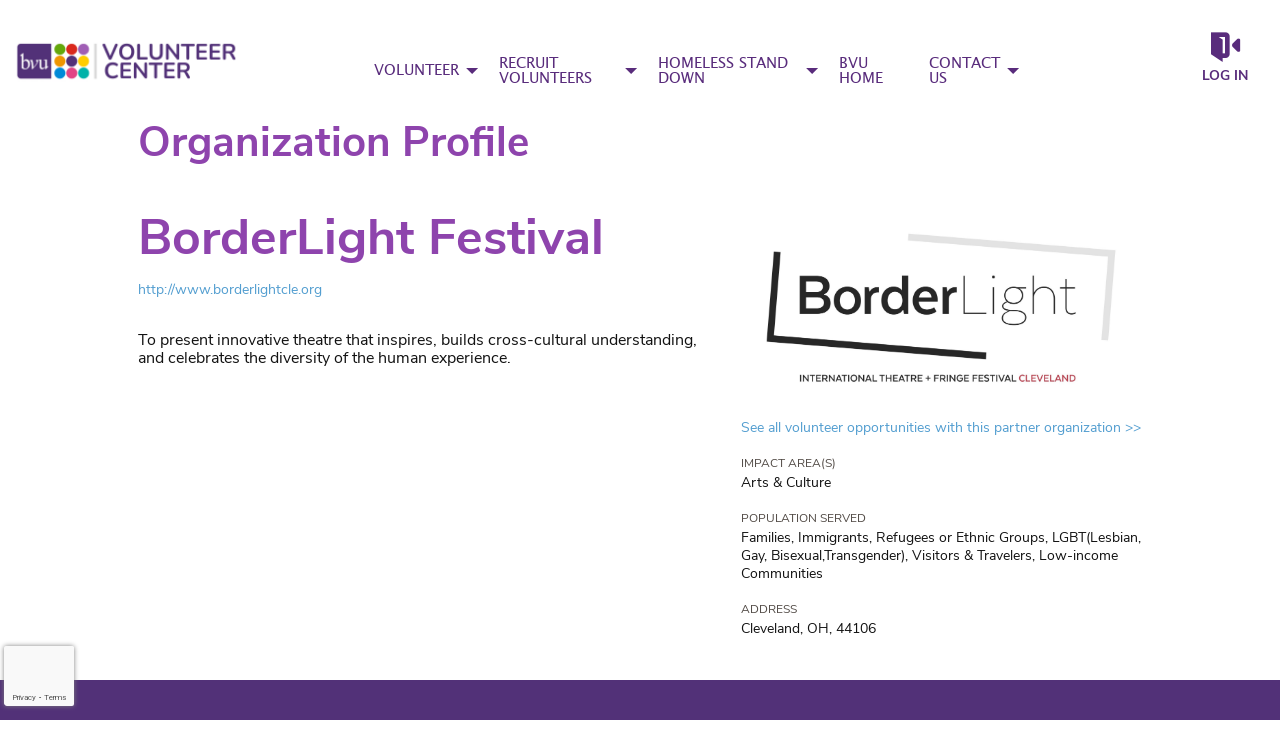

--- FILE ---
content_type: text/html; charset=utf-8
request_url: https://volunteerconnect.bvuvolunteers.org/organization/0011H00002BXn0PQAT
body_size: 8402
content:


<!DOCTYPE html>
<html class="no-js" lang="en">
<head>
    <script src="https://cdn0.handsonconnect.org/libraries/marker_clusterer_index.min.js"></script>
    <meta http-equiv="Content-Type" content="text/html; charset=utf-8" />
    <meta name="twitter:card" content="summary">


        <meta property="og:title" content="BVU Volunteer Center | Partner | BorderLight Festival" />
        <meta name="twitter:title" content="BVU Volunteer Center | Partner | BorderLight Festival">

    <meta property="fb:app_id" content="177800245904115" />
    <meta property="og:type" content="website" />
        <meta property="og:url" content="https://volunteerconnect.bvuvolunteers.org/organization/0011H00002BXn0PQAT" />
        <meta name="twitter:url" content="https://volunteerconnect.bvuvolunteers.org/organization/0011H00002BXn0PQAT">
            <meta name="viewport" content="width=device-width, initial-scale=1.0, maximum-scale=5.0">
    <meta name="theme-type" content="new theme - Internal Pages" />
    <meta name="copyright" content="BVU Volunteer Center">
    <meta name="web_author" content="HandsOn Connect Cloud Solutions">
    <meta name="generator" content="HandsOn Connect">
    <title>BVU Volunteer Center | Partner | BorderLight Festival</title>
    <link rel="icon" href="//cdn0.handsonconnect.org/0023/images/Unknown.ico">
    <script src="/bundles/jquery?v=235DeCRyc2KKtm5-u-WowaGmWHU3ft44y448NxHpMf41"></script>

    <script type="text/javascript" src="//cdn0.handsonconnect.org/jsfiles/prod/0023/ps0023.handsonconnect.org/custom_vars20210726161819.js"></script>
<link href="/bundles/css_master_template?v=dONlzpEdBPpbCNFcFPuZCIpmYrcLbUpUjanKdRAqYYw1" rel="stylesheet"/>
                <link rel="stylesheet" href="//cdn0.handsonconnect.org/psstyles/prod/0023/site_84/0023_styles20250317173116.css" />

    <script src="/bower_components/ckeditor-4.22.1/ckeditor/ckeditor.js"></script>

            <meta name="title" content="BVU Volunteer Center | Partner | BorderLight Festival" />

        <script src="https://www.google.com/recaptcha/api.js?render=6LcITKEUAAAAAGTKyCZwfPIrr11IG9DSfnbWwies" title="6LcITKEUAAAAAGTKyCZwfPIrr11IG9DSfnbWwies" id="clientsecuritykey"></script>
    

    


            <script async src="https://www.googletagmanager.com/gtag/js?id=UA-3334112-3">
            </script>
        <script>
            window.dataLayer = window.dataLayer || [];
            function gtag() { dataLayer.push(arguments); }
            gtag('js', new Date());
            gtag('config', 'UA-3334112-3');
            gtag('config', 'UA-23258225-5');
            gtag('config','G-YNRGNYNVBX');
            

        </script>

    

        <style>
        html body fieldset.fieldset-step label {
    color: #000;
    font-weight: bold;
}

/* BVU Partner Tags */
html body .bvuParentOrgLogo {
  float:left;
  Padding:15px
  width: 25%;
  height: auto;
  text-align: center;
  max-height: 300px;
  background: #ccc;
}

html body #container-block-51255 .listingcmsblock.grid ul.pages li {
    padding: 12px;
    min-height: 400px;
}

html body .bvuPartnerOrgLogoDiv {
  background: #fff;  
  width: 100%;
  margin: 0 auto; /* Center the grey background */
  text-align: center;
  position: relative;
  overflow: hidden;
}

html body .bvuPartnerOrgLogo {
  max-width: 100%; /* Ensure the image doesn't exceed the width of the container */
  max-height: 100%; /* Ensure the image doesn't exceed the height of the container */
  width: 200px; /* Allow the width to adjust proportionally to the height */
  height: 200px !important; /* Allow the height to adjust proportionally to the width */
  object-fit: contain; /* Maintain aspect ratio without cropping, but may show empty space */
  display: block; /* Remove any default inline spacing */
  margin: 0 auto 10px; /* Center the image within the grey background */
}


/* Search by Organization Page */
.grid SALESFORCE listingcmsblock blockContainer image-round-disable ul.pages li .bvuPartnerOrgLogoDiv {display: flex; height: 200px; background: #fff;border: solid 2px #3333330d;
    margin-bottom: 10px;}


/* Homeless Stand Listing Block */
html body #homeless-stand-down-listingcmsblock ul.pages {
    display: flex;
    flex-direction: row;
    flex-wrap: wrap;
    justify-content: center;
    
}

html body #homeless-stand-down-listingcmsblock ul.pages li {
  margin: 20px;
  min-height: 200px;
}

html body #homeless-stand-down-listingcmsblock ul.pages li img { display: block; }

html body.mobile #homeless-stand-down-listingcmsblock ul.pages li {
  min-height: 310px;
}
html body.mobile #homeless-stand-down-listingcmsblock ul.pages li img { width:220px !important; }


html body #homeless-stand-down-donations-listingcmsblock ul.pages {
    display: flex;
    flex-direction: row;
    flex-wrap: wrap;
    justify-content: center;
    
}

html body #homeless-stand-down-donations-listingcmsblock ul.pages li {
  margin: 20px;
  min-height: 200px;
}

html body #homeless-stand-down-donations-listingcmsblock ul.pages li img { display: block; }

html body.mobile #homeless-stand-down-donations-listingcmsblock ul.pages li {
  min-height: 310px;
}
html body.mobile #homeless-stand-down-donations-listingcmsblock ul.pages li img { width:220px !important; }

/* Case 00125376 Change background of featured opportunity blocks */
 #teen-volunteers-age-13-featuredopportunityblock {
  background-color: #008AD8;
}


 #family-friendly-volunteer-opportunities-featuredopportunityblock {
  background-color: #008AD8;
}

html body h1{font-size: 50px;}
html body h2{font-size: 42px;}
html body h3{font-size: 28px;}
html body p{font-size: 16px;}
html body #footer h2{font-size: 26px;}

html body.mobile h1{font-size: 40px;}
html body.mobile h2{font-size: 30px;}

 html body.page-wec .found-wec{background-color:#587c9e; padding:10px;} 

/* Case 00133270 Change link color of featured opportunity block */

html body #teen-volunteers-age-13-featuredopportunityblock .holder a { color: #fff; }

html body #teen-volunteers-age-13-featuredopportunityblock .holder a:hover { color: #539ED0; }

 #container-block-70431 {
  background: rgb(23,78,166);
} 

#welty-imagesliderblock {
  padding: 0% 0% 0% 28%;
  width: 70%;
}

html body.page-home #container-block-72206 h3 a,
html body.page-home #container-block-72206 h3 a:hover{font-size:20px;}

html body.mobile #footer span {width: 100%; max-width: 100%; display: block; }

html body.mobile{ overflow-x: hidden; touch-action: pan-y; max-width: 100vw; position: relative;} 


        </style>








    <script type="text/javascript" src="//platform-api.sharethis.com/js/sharethis.js#property=627926871dc34500127f9ab7&product=custom-share-buttons" async="async"></script>


</head>
<body data-layout-name="" data-lang="en-US" id="page-layout-64" data-locale="en-US" data-editorsfm="False" class="   use-new-cms-feature new-cache-system theme-3-type layout-internal-pages desktop   language-en-us new-template-system" data-layout-info="64" data-layout-max-height="2000" style="background-color: rgb(255,255,255)" data-lang-index="1" data-layout-element-order="1">
    <div id="skip-link">
    <a class="skip-to-main-content" href="#content-page">Skip to Main Content</a>
    <a class="region-footer-content" href="#region_footer_content">Skip to Footer</a>
</div>

    <div class="loading-drag-drop">
        <img src="/img/default/spinner.svg" alt="Loading" title="Loading" />
    </div>
    <div class="processing-screen hide-custom">
        <div class="content">
            <span>Please wait...</span>
            <img src="/img/default/spinner.svg" alt="Loading" title="Loading">
        </div>
    </div>

        <input type="hidden" name="NumberDecimalSeparator" value="." />
            <input type="hidden" name="NumberGroupSeparator" value="," />




                <input type="hidden" name="CurrentIsoLang" id="CurrentIsoLang" value="en-US" />


    <div class="invisible_zone"></div>
    <section class="main-container" id="regions-container">

        <div class="cms_mode_options" id="cms_mode_options">
        </div>
            <div class="row regions-row">
<div class='region-container medium-12  columns' style='width:100%'>                    <div id="header" class="header region-selectable  container  region-full-width  region-container-818  "
                         style=" background-color: rgba(255, 255, 255, 1); height: auto; width: 100%; " data-stack-content="horizontal"
                         data-region-weight="0" data-region-height="0" data-region-id="818"
                         data-value-floatable="0" data-status-region=normal data-region-width="100"
                         data-title-color="" data-text-color="" data-background-color="rgba(255, 255, 255, 1)"
                         data-link-color="" data-link-hover-color="" data-form-label-color="" data-override-colors=false >


                        

                                    <div data-oder-item="0" class="container-block-section columns medium-4 header-logo   " id="container-block-3193" style=" width: 20%;" data-block-width="250" data-block-height="0">

    <div id="header-logo-corporateimageblock" class=" corporateimageblock blockContainer"
         data-block-id="3193" data-block-weight="0" data-block-name="Header Logo">
        <span class="move"></span>
            <div class="headerimage full-width">
                <a href="/">
                        <span>BVU Volunteer Center</span>
                    <img src="https://cdn0.handsonconnect.org/0023/images/Logos/Volunteer_Center_BVU_Logo.png" />
                </a>
            </div>
            <a data-element-reveal="corporate-image-configuration" data-block-id="3193" class="edit-corporate-image link-cms-backend" title="Header Logo Settings"></a>
            <a href="/BlockAdminCMS/UpdateHeaderLogo/3193" class="link-new-cms-backend" title="Header Logo Settings"></a>

    </div>
                                    </div>
                                    <div data-oder-item="1" class="container-block-section columns medium-4 main-menu menu-container-block-section   block-vertical-alignment-center" id="container-block-3192" style=" width: 60%; padding: 2% 0% 0% 8%;" data-block-width="750" data-block-height="0">



        <div class=" blockContainer menu-block-wrapper dropdown-menu main-menu" data-mobile-order="0" data-admin="menu-item;move" data-menu-id="295" data-block-id="3192" data-block-weight="1" data-block-name="Menu Block">
                <nav aria-label="Main Menu">
                    <ul class="level-1  dropdown menu" data-dropdown-menu>
                                                            <li class="  item-parent-level-1">

                                        <a aria-expanded = false href="#" target="_blank">VOLUNTEER</a>
                                            <ul class="menu level-2">

<li class=" ">
                                                                <a  href="/volunteer-sign-up" target="_self">SIGN UP | LOG IN</a>

                                                            </li>
<li class=" ">
                                                                <a  href="/search" target="_self">SEARCH ALL OPPORTUNITIES</a>

                                                            </li>
<li class=" ">
                                                                <a  href="/calendar" target="_self">SEARCH CALENDAR</a>

                                                            </li>
<li class=" ">
                                                                <a  href="/partner-organizations" target="_self">VIEW ALL NONPROFITS</a>

                                                            </li>
                                            </ul>
                                    </li>
                                    <li class="  item-parent-level-1">

                                        <a aria-expanded = false href="https://bvuvolunteers.org/nonprofit-services-2/" target="_blank">RECRUIT VOLUNTEERS</a>
                                            <ul class="menu level-2">

<li class=" ">
                                                                <a  href="/organization-sign-up" target="_self">NONPROFIT SIGN UP</a>

                                                            </li>
<li class=" ">
                                                                <a  href="/partner-organizations" target="_self">VIEW ALL NONPROFITS</a>

                                                            </li>
                                            </ul>
                                    </li>
                                    <li class="  item-parent-level-1">

                                        <a aria-expanded = false href="https://bvuvolunteers.org/homeless-stand-down/" target="_blank">HOMELESS STAND DOWN</a>
                                            <ul class="menu level-2">

<li class=" ">
                                                                <a  href="/hsdvolunteer" target="_self">VOLUNTEER</a>

                                                            </li>
<li class=" ">
                                                                <a  href="/hsdservice" target="_blank">SERVICE PROVIDERS</a>

                                                            </li>
<li class=" ">
                                                                <a  href="https://bvuvolunteers.org/contact-us/" target="_self">CONTACT US</a>

                                                            </li>
                                            </ul>
                                    </li>
                                    <li class=" ">

                                        <a  href="https://bvuvolunteers.org/" target="_self">BVU HOME</a>
                                    </li>
                                    <li class="  item-parent-level-1">

                                        <a aria-expanded = false href="https://bvuvolunteers.org/contact-us/" target="_self">CONTACT US </a>
                                            <ul class="menu level-2">

<li class=" ">
                                                                <a  href="https://bvuvolunteers.org/contact-us/" target="_self">CONTACT US</a>

                                                            </li>
<li class=" ">
                                                                <a  href="https://volunteerconnect.bvuvolunteers.org/volunteer-sign-up" target="_self">CREATE VOLUNTEER ACCOUNT</a>

                                                            </li>
<li class=" ">
                                                                <a  href="https://volunteerconnect.bvuvolunteers.org/organization-sign-up" target="_self">CREATE NONPROFIT ACCOUNT</a>

                                                            </li>
<li class=" ">
                                                                <a  href="https://bvuvolunteers.org/donate/" target="_self">DONATE</a>

                                                            </li>
<li class=" ">
                                                                <a  href="https://bvuvolunteers.org/get-handson-at-bvu-updates-and-more/contact-us-3/" target="_self">SUBSCRIBE TO EMAIL UPDATES</a>

                                                            </li>
                                            </ul>
                                    </li>
                    </ul>
                </nav>
        </div>
    <div class="new-cms-options">
        <a href="/MenuAdminCMS/Navigation/295" title="Navigation" class="edit-menu-item-navigation"></a>
        <span class="move"></span>
    </div>

                                    </div>
                                    <div data-oder-item="2" class="container-block-section  columns medium-4 login   " id="container-block-3188" style=" width: 20%;" data-block-width="250" data-block-height="0">



    <div class="login-block login-section  blockContainer" id="3188-login-block" data-block-id=3188 data-block-weight=2 data-block-name="Login Block">
        <a data-element-reveal="login-configuration" data-block-id="" class="edit-login-settings link-cms-backend" title="Login settings"></a>
        <a href="/AdminCMS/UpdateLogin" class="edit-login-settings link-new-cms-backend" title="Login settings"></a>
        <a href="#mobile_menu" aria-label="Link to mobile menu" title="Link to mobile menu" class="hamburguer"></a>
                <a data-color-label-asigned="" data-color-label-hover-asigned="" data-color-assigned="" data-hover-color-assigned="" class="login_button login-style-link-icon" data-open="login-modal" href="#">Log in</a>
        <span class='move'></span>
    </div>
    <!--    Login Modal (To test login approach by JR)  -->
<div class="reveal" id="login-modal" data-reveal data-close-on-click="false" data-reset-on-close="true" data-multiple-opened="true" tabindex="0" aria-label="Login modal">
                <div class="SSO_login">
                    <div class="or-separator">
                        <hr>
                        <span>Log in with</span>
                        <hr>
                    </div>
                </div>
            <div class="thridpart-login">
                <div class='row'>
                    <div class="columns medium-6">
                        <form action="/external-login?selected=Google" method="post" class="social-networks-login">
                            <input name="__RequestVerificationToken" type="hidden" value="XoAN5jfzi3xU84vou9ioBrhxPnFCZvTN8qMa8cPSBF9afsVsBTHVGq85QFMtYLiXxEBFrpovZJVCTQgdR2zvFSbBn1g1" />
                            <input type="hidden" name="oneStepSignUpInfo" class="oneStepSignUpInfo" id="oneStepSignUpInfoGoogle" />
                            <button type="submit" class="google-login" id="OpenIdConnect" name="provider" value="OpenIdConnect" title="Log in using your Google account">Google</button>
                        </form>
                    </div>
                                                                    <div class="columns medium-6">
                        <form action="/external-login?selected=Apple" method="post" class="social-networks-login">
                            <input name="__RequestVerificationToken" type="hidden" value="E87cKRtkh8iN_j3aFYm1EdM7RUfMnZEkNA828jsN9kLWhmyABTztChBVcroAr835MIKflcVExCZb4o5jaRhNb68SMZg1" />
                            <input type="hidden" name="oneStepSignUpInfo" class="oneStepSignUpInfo" id="oneStepSignUpInfoApple" />
                            <button type="submit" class="apple-login" id="Apple" name="provider" value="OpenIdConnect" title="Log in using your Apple account">Apple</button>

                        </form>
                    </div>
                </div>
            </div>
            <div class="social-networks-login">
                <div class="or-separator">
                    <hr />
                    <span>Or log in using your email address</span>
                    <hr />
                </div>
            </div>
<form action="/login" class="form-horizontal" id="login-form" method="post"><input name="__RequestVerificationToken" type="hidden" value="z3YaisCVTrrQ4zU02GHg7tLiZsWI4M8W-CurSVxhoNxx0Qo-8P9CXw9b7Y90ZI3WjozoR_JlR8aVRVDqOgHuAKebtZc1" />            <div id="invalid-credentials"></div>
            <div class="input-group">
                <label for="Email">Email Address</label>
                <input aria-label="User Email" id="UserEmail" name="Email" type="text" placeholder="Username">
            </div>
            <div class="input-group password">
                <label for="Password" class="text-pass">Password</label>
                <a href="/forgot-password" class="input-group-link forgot-pass">
Forgot your password?                </a>
                <div class="password-box">
                    <input id="Password" name="Password" type="password" placeholder="Password" autocomplete="off" class="password-field">
                    <i class="fa fa-eye toogle-password-item" aria-hidden="true"></i>
                </div>
            </div>
            <div class="large-12 input-group input-group-button clearfix">
                        <a href="/volunteer-sign-up" class="float-left register-link">
                            <span>Not a member?</span>
                            <span>Register</span>
                        </a>
                

                <input id="returnurl" name="returnurl" type="hidden" value="">
                <input type="submit" class="button custom-button float-right login-button" value="Log in">
                <img alt="Loading" title="Loading" class="spinner" src="/img/default/spinner-green.svg" height="30" width="30" style="display: none" />
            </div>
            <div class="form-nick-name">
                <input aria-label="Nick Name" id="NickName" name="NickName" value="" />
            </div>
                <input type="hidden" name="pageuserinternalcompleted" id="pageuserinternalcompleted-login-form" value="" />
</form>        <button class="close-button" data-close aria-label="Close modal" type="button">
            <span aria-hidden="true">&times;</span>
        </button>
</div>
            <script>
                function regenerateKeyLogin(formSelector, actionName) {
                    grecaptcha.execute(getClientSecurityKey(), { action: actionName }).then(function (token) {
                        $(formSelector + ' input[name="pageuserinternalcompleted"]').val('1');
                        if ($(formSelector + ' input[name="user_response_login"]').length > 0) {
                            //update the value
                            $(formSelector + ' input[name="user_response_login"]').val(token);
                            var time = new Date().getTime();
                            $(formSelector + ' input[name="user_response_login_time"]').val(time);
                        } else {
                            // add the form
                            var time = new Date().getTime();
                            $(formSelector).append('<input type="hidden" name="user_response_login" id="user_response_login" value="' + token + '" /> ');
                            $(formSelector).append('<input type="hidden" name="user_response_login_time" id="user_response_login_time" value="' + time + '" /> ');
                        }
                    });

                }

                grecaptcha.ready(function () {
                    regenerateKeyLogin('form#login-form', 'Login');
                });

            </script>
                                    </div>



                    </div>
</div></div><div class='row regions-row'><div class='region-container medium-12  columns' style='width:100%'>                    <div id="navigation" class="navigation   container  region-full-width  region-container-9982  "
                         style=" background-color: rgba(255, 255, 255, 1); height: auto; width: 100%; height: auto" data-stack-content="vertical"
                         data-region-weight="1" data-region-height="0" data-region-id="9982"
                         data-value-floatable="0" data-status-region=normal data-region-width="100"
                         data-title-color="" data-text-color="" data-background-color="rgba(255, 255, 255, 1)"
                         data-link-color="" data-link-hover-color="" data-form-label-color="" data-override-colors=false >

<div role='main' id='page-sizer-navigation' class='page-sizer region-selectable ' data-region-weight='1' data-region-height='0' data-region-id='9982' data-status-region=normal>
                        


</div>

                    </div>
</div></div><div class='row regions-row'><div class='region-container medium-12  columns' style='width:100%'>                    <div id="main_content" class="main-content   container  region-full-width  region-container-819  "
                         style=" background-color: rgb(255, 255, 255); height: auto; width: 100%; " data-stack-content="vertical"
                         data-region-weight="3" data-region-height="0" data-region-id="819"
                         data-value-floatable="0" data-status-region=normal data-region-width="100"
                         data-title-color="" data-text-color="" data-background-color="rgb(255, 255, 255)"
                         data-link-color="" data-link-hover-color="" data-form-label-color="" data-override-colors=false >

<div role='main' id='page-sizer-main_content' class='page-sizer region-selectable ' data-region-weight='3' data-region-height='0' data-region-id='819' data-status-region=normal>
                        

                                    <div data-oder-item="0" class="container-block-section medium-12 columns additional-fields-vol-opp-(cms-admin)   " id="container-block-48041" style="" data-block-width="0" data-block-height="0">

                                    </div>
                                    <div data-oder-item="1" class="container-block-section medium-12 columns content-page   " id="container-block-3187" style="" data-block-width="0" data-block-height="0">
                                            <div id="content-page" role="main" data-admin="content-page-block" class="content-page-block blockContainer " data-block-id="3187" data-block-weight="1">
                                                <span class="move"></span>
                                                <div class="content">
                                                    


<script>
    $("body").addClass("organization-detail-page");
</script>


<div class="organization-detail-content">
    <input type="hidden" id="salesforceDomain" value="https://na18.salesforce.com" />
    <div class="processing_widget" style="display:none">
        <div>
            <span>Please wait...</span>
            <img src="/img/default/spinner.svg" alt="Loading" title="Loading">
        </div>
    </div>

    <div class="row title-organization-profile">
        <div class="small-12 columns">
            <h2 tabindex="0">Organization Profile</h2>
        </div>
    </div>

    <div class="row space-line space-line-top">
        <div class="small-12 medium-7 columns ">
            <div class="row space-line">
                <div class="small-12 columns title-opp">
                    <h1 class="title-opportunity" tabindex="0">BorderLight Festival</h1>
                        <a href="http://www.borderlightcle.org" target="_blank">http://www.borderlightcle.org</a>
                </div>
            </div>

            <div class="row content">
                <div class="small-12 columns content-organization-detail" tabindex="0">
                    <p class='organization-detail'>
                        <p>To present innovative theatre that inspires, builds cross-cultural understanding, and celebrates the diversity of the human experience.</p>
                    </p>
                </div>
            </div>
        </div>
        <div class="small-12 medium-5 columns">
                <div class="row space-line text-center">
                    <div class="small-12 columns">
                        <img class="logo-organization" src="https://cdn0.handsonconnect.org/0023/BorderLight_Horiz_NewTagline%20more%20white%20space%20jpeg.jpg" />
                    </div>
                </div>
            <div class="row space-line">
                <div class="small-12 columns link-see-all-opp">
                    <a href="/search?searchvo_serve_with_this_org=BorderLight+Festival&amp;NoSearchCaching=true">
                        See all volunteer opportunities with this partner organization &gt;&gt;
                    </a>
                </div>
                <div class="small-12 columns link-donation-org">
                </div>
            </div>
            <div class="row space-line">
                <div class="small-12 columns title-impact-area" tabindex="0">
                    <label class="text-left title">Impact Area(s)</label>
                        <span class="issue-areas">Arts &amp; Culture</span>
                </div>
            </div>
                <div class="row space-line">
                    <div class="small-12 columns title-population-served" tabindex="0">
                        <label class="text-left title">Population Served</label>
                            <span class="population-served">Families, Immigrants, Refugees or Ethnic Groups, LGBT(Lesbian, Gay, Bisexual,Transgender), Visitors &amp; Travelers, Low-income Communities</span>
                    </div>
                </div>

            <div class="row space-line">
                <div class="small-12 columns title-address" tabindex="0">
                    <label class="text-left title">Address</label>
                        <span class="activity-type">Cleveland, OH, 44106</span>
                </div>
            </div>
        </div>
    </div>
</div>

                                                </div>
                                            </div>
                                    </div>

</div>

                    </div>
</div></div><div class='row regions-row'><div class='region-container medium-7  columns' style='width:60%'>                    <div id="secondary_menu" class="secondary-menu region-selectable  container fixed-height region-container-820  "
                         style=" background-color: rgb(255, 255, 255); height: 300px; width: 100%; height: auto" data-stack-content="vertical"
                         data-region-weight="4" data-region-height="15" data-region-id="820"
                         data-value-floatable="0" data-status-region=normal data-region-width="60"
                         data-title-color="" data-text-color="" data-background-color="rgb(255, 255, 255)"
                         data-link-color="" data-link-hover-color="" data-form-label-color="" data-override-colors=false >


                        




                    </div>
</div></div><div class='row regions-row'><div class='region-container medium-12  columns' style='width:100%'>                        <div id="region_footer_content" role="contentinfo"></div>
                    <div id="footer" class="footer   container  region-full-width  region-container-821  "
                         style=" background-color: rgb(82, 49, 120); height: auto; width: 100%; " data-stack-content="vertical"
                         data-region-weight="8" data-region-height="0" data-region-id="821"
                         data-value-floatable="0" data-status-region=normal data-region-width="100"
                         data-title-color="rgb(255, 255, 255)" data-text-color="rgb(255, 255, 255)" data-background-color="rgb(82, 49, 120)"
                         data-link-color="rgb(100, 167, 11)" data-link-hover-color="rgb(255, 255, 255)" data-form-label-color="" data-override-colors=true >

<div role='main' id='page-sizer-footer' class='page-sizer region-selectable ' data-region-weight='8' data-region-height='0' data-region-id='821' data-status-region=normal>
                        

                                    <div data-oder-item="0" class="container-block-section medium-12 columns bvu-logo   " id="container-block-80489" style=" padding: 4% 0% 0% 0%;" data-block-width="0" data-block-height="0">

    <div id="bvu-logo-wysiwygblock" class=" wysiwygblock blockContainer " data-block-id="80489" data-block-weight="0" data-block-name="HTML Editor Block">
            <div tabindex="0">
                <p style="text-align:center"><img alt="" src="https://cdn0.handsonconnect.org/0023/images/BVU%20Logo%20White%20PNG.png" style="height:145px; width:250px" /></p>

<p>&nbsp;</p>

            </div>
                <a class="edit-wysiwyg link-cms-backend" data-block-id="80489" data-element-reveal="blocks-wysiwyg-conf" title="HTML Editor Block Settings"></a>
                <a href="/BlockAdminCMS/UpdateHtmlEditor/80489"  class="link-new-cms-backend" title="HTML Editor Block Settings"></a>
                <span class="move"></span>

    </div>
                                    </div>
                                    <div data-oder-item="1" class="container-block-section medium-12 columns location   " id="container-block-45531" style=" width: 100%; padding: 5% 0% 5% 0%;" data-block-width="1024" data-block-height="0">

    <div id="location-wysiwygblock" class=" wysiwygblock blockContainer " data-block-id="45531" data-block-weight="1" data-block-name="HTML Editor Block">
            <div tabindex="0">
                <p style="text-align:center"><span style="font-size:14px">BVU connects businesses and people with meaningful volunteer opportunities serving Northeast Ohio nonprofits. Our services include nonprofit board matching, skills-based volunteering, direct service volunteering, education, and consulting. As a &ldquo;one-stop shop&rdquo; for community engagement, we empower businesses, individuals, and nonprofits to make a BIGGER difference in their communities. To learn more, visit <a href="https://bvuvolunteers.org/">bvuvolunteers.org</a>.</span></p>

<p style="text-align:center">&nbsp;</p>

<p style="text-align:center"><span style="font-size:14px">Business Volunteers Unlimited | 1300 East 9th Street, Suite 1220 | Cleveland, Ohio 44114 | 216-736-7711 | <a href="mailto:volunteerconnect@bvuvolunteers.org">Email Us</a></span></p>

<p style="text-align:center">&nbsp;</p>

<p style="text-align:center">&nbsp;</p>

<p style="text-align:center">&nbsp;</p>

            </div>
                <a class="edit-wysiwyg link-cms-backend" data-block-id="45531" data-element-reveal="blocks-wysiwyg-conf" title="HTML Editor Block Settings"></a>
                <a href="/BlockAdminCMS/UpdateHtmlEditor/45531"  class="link-new-cms-backend" title="HTML Editor Block Settings"></a>
                <span class="move"></span>

    </div>
                                    </div>

</div>

                    </div>
 

                </div> 
            </div>
            </section>
    

<div id="common-messages" class="reveal small" data-reveal data-close-on-click="false" data-reset-on-close="true" data-multiple-opened="true">
    <h3 class="title">Common Messages</h3>
    <div class="row">
        <div class="columns small-12 medium-6 large-6">
            <div class="description-section"></div>
        </div>
        <div class="columns small-12 medium-6 large-6">
            <div class="filter-iso hide row">
                <div class="columns small-12 medium-5 large-5">
                    <label for="filter-date-iso"><strong>Select a month</strong></label>
                </div>
                <div class="columns small-12 medium-7 large-7">
                    <select id="filter-date-iso" name="filter-date-iso">
                        <option value="0">Select</option>
                        <option value="1">January</option>
                        <option value="2">February</option>
                        <option value="3">March</option>
                        <option value="4">April</option>
                        <option value="5">May</option>
                        <option value="6">June</option>
                        <option value="7">July</option>
                        <option value="8">August</option>
                        <option value="9">September</option>
                        <option value="10">October</option>
                        <option value="11">November</option>
                        <option value="12">December</option>
                    </select>
                </div>

            </div>

        </div>
    </div>
    <div class="container-modal">

    </div>
    <button class="close-button" data-close aria-label="Close modal" type="button">
        <span aria-hidden="true">&times;</span>
    </button>
</div>

        
    
    <script src="/bundles/bower_components?v=gMOcarxTb_tSkljTnV69zlRcRnLhM6t9QIow1VNFGhk1"></script>

    <script src="/bundles/momentLocale?v=giXPeofMnJHI2DwEvNy9iNqEDqcVGuETWwoyI1-M8CE1"></script>

    <script src="/bundles/vendors?v=nqlMRyCkJCynyEQmtLkTYgjWvgsCYN4a4nMsT0QfJWM1"></script>

<script src="/bundles/javascript_master_template?v=cfB70uzJueB5oyGzxt1z8dIXqJaN_bbVj-1KaopJF541"></script>


    


    










<script>
    initializeExternalRedirectConfig({
        enabled: true,
        allowedDomains: "*"
    });


</script>
</body>
</html>


--- FILE ---
content_type: text/html; charset=utf-8
request_url: https://www.google.com/recaptcha/api2/anchor?ar=1&k=6LcITKEUAAAAAGTKyCZwfPIrr11IG9DSfnbWwies&co=aHR0cHM6Ly92b2x1bnRlZXJjb25uZWN0LmJ2dXZvbHVudGVlcnMub3JnOjQ0Mw..&hl=en&v=jdMmXeCQEkPbnFDy9T04NbgJ&size=invisible&anchor-ms=20000&execute-ms=15000&cb=kwn9oyg7s8qi
body_size: 47749
content:
<!DOCTYPE HTML><html dir="ltr" lang="en"><head><meta http-equiv="Content-Type" content="text/html; charset=UTF-8">
<meta http-equiv="X-UA-Compatible" content="IE=edge">
<title>reCAPTCHA</title>
<style type="text/css">
/* cyrillic-ext */
@font-face {
  font-family: 'Roboto';
  font-style: normal;
  font-weight: 400;
  font-stretch: 100%;
  src: url(//fonts.gstatic.com/s/roboto/v48/KFO7CnqEu92Fr1ME7kSn66aGLdTylUAMa3GUBHMdazTgWw.woff2) format('woff2');
  unicode-range: U+0460-052F, U+1C80-1C8A, U+20B4, U+2DE0-2DFF, U+A640-A69F, U+FE2E-FE2F;
}
/* cyrillic */
@font-face {
  font-family: 'Roboto';
  font-style: normal;
  font-weight: 400;
  font-stretch: 100%;
  src: url(//fonts.gstatic.com/s/roboto/v48/KFO7CnqEu92Fr1ME7kSn66aGLdTylUAMa3iUBHMdazTgWw.woff2) format('woff2');
  unicode-range: U+0301, U+0400-045F, U+0490-0491, U+04B0-04B1, U+2116;
}
/* greek-ext */
@font-face {
  font-family: 'Roboto';
  font-style: normal;
  font-weight: 400;
  font-stretch: 100%;
  src: url(//fonts.gstatic.com/s/roboto/v48/KFO7CnqEu92Fr1ME7kSn66aGLdTylUAMa3CUBHMdazTgWw.woff2) format('woff2');
  unicode-range: U+1F00-1FFF;
}
/* greek */
@font-face {
  font-family: 'Roboto';
  font-style: normal;
  font-weight: 400;
  font-stretch: 100%;
  src: url(//fonts.gstatic.com/s/roboto/v48/KFO7CnqEu92Fr1ME7kSn66aGLdTylUAMa3-UBHMdazTgWw.woff2) format('woff2');
  unicode-range: U+0370-0377, U+037A-037F, U+0384-038A, U+038C, U+038E-03A1, U+03A3-03FF;
}
/* math */
@font-face {
  font-family: 'Roboto';
  font-style: normal;
  font-weight: 400;
  font-stretch: 100%;
  src: url(//fonts.gstatic.com/s/roboto/v48/KFO7CnqEu92Fr1ME7kSn66aGLdTylUAMawCUBHMdazTgWw.woff2) format('woff2');
  unicode-range: U+0302-0303, U+0305, U+0307-0308, U+0310, U+0312, U+0315, U+031A, U+0326-0327, U+032C, U+032F-0330, U+0332-0333, U+0338, U+033A, U+0346, U+034D, U+0391-03A1, U+03A3-03A9, U+03B1-03C9, U+03D1, U+03D5-03D6, U+03F0-03F1, U+03F4-03F5, U+2016-2017, U+2034-2038, U+203C, U+2040, U+2043, U+2047, U+2050, U+2057, U+205F, U+2070-2071, U+2074-208E, U+2090-209C, U+20D0-20DC, U+20E1, U+20E5-20EF, U+2100-2112, U+2114-2115, U+2117-2121, U+2123-214F, U+2190, U+2192, U+2194-21AE, U+21B0-21E5, U+21F1-21F2, U+21F4-2211, U+2213-2214, U+2216-22FF, U+2308-230B, U+2310, U+2319, U+231C-2321, U+2336-237A, U+237C, U+2395, U+239B-23B7, U+23D0, U+23DC-23E1, U+2474-2475, U+25AF, U+25B3, U+25B7, U+25BD, U+25C1, U+25CA, U+25CC, U+25FB, U+266D-266F, U+27C0-27FF, U+2900-2AFF, U+2B0E-2B11, U+2B30-2B4C, U+2BFE, U+3030, U+FF5B, U+FF5D, U+1D400-1D7FF, U+1EE00-1EEFF;
}
/* symbols */
@font-face {
  font-family: 'Roboto';
  font-style: normal;
  font-weight: 400;
  font-stretch: 100%;
  src: url(//fonts.gstatic.com/s/roboto/v48/KFO7CnqEu92Fr1ME7kSn66aGLdTylUAMaxKUBHMdazTgWw.woff2) format('woff2');
  unicode-range: U+0001-000C, U+000E-001F, U+007F-009F, U+20DD-20E0, U+20E2-20E4, U+2150-218F, U+2190, U+2192, U+2194-2199, U+21AF, U+21E6-21F0, U+21F3, U+2218-2219, U+2299, U+22C4-22C6, U+2300-243F, U+2440-244A, U+2460-24FF, U+25A0-27BF, U+2800-28FF, U+2921-2922, U+2981, U+29BF, U+29EB, U+2B00-2BFF, U+4DC0-4DFF, U+FFF9-FFFB, U+10140-1018E, U+10190-1019C, U+101A0, U+101D0-101FD, U+102E0-102FB, U+10E60-10E7E, U+1D2C0-1D2D3, U+1D2E0-1D37F, U+1F000-1F0FF, U+1F100-1F1AD, U+1F1E6-1F1FF, U+1F30D-1F30F, U+1F315, U+1F31C, U+1F31E, U+1F320-1F32C, U+1F336, U+1F378, U+1F37D, U+1F382, U+1F393-1F39F, U+1F3A7-1F3A8, U+1F3AC-1F3AF, U+1F3C2, U+1F3C4-1F3C6, U+1F3CA-1F3CE, U+1F3D4-1F3E0, U+1F3ED, U+1F3F1-1F3F3, U+1F3F5-1F3F7, U+1F408, U+1F415, U+1F41F, U+1F426, U+1F43F, U+1F441-1F442, U+1F444, U+1F446-1F449, U+1F44C-1F44E, U+1F453, U+1F46A, U+1F47D, U+1F4A3, U+1F4B0, U+1F4B3, U+1F4B9, U+1F4BB, U+1F4BF, U+1F4C8-1F4CB, U+1F4D6, U+1F4DA, U+1F4DF, U+1F4E3-1F4E6, U+1F4EA-1F4ED, U+1F4F7, U+1F4F9-1F4FB, U+1F4FD-1F4FE, U+1F503, U+1F507-1F50B, U+1F50D, U+1F512-1F513, U+1F53E-1F54A, U+1F54F-1F5FA, U+1F610, U+1F650-1F67F, U+1F687, U+1F68D, U+1F691, U+1F694, U+1F698, U+1F6AD, U+1F6B2, U+1F6B9-1F6BA, U+1F6BC, U+1F6C6-1F6CF, U+1F6D3-1F6D7, U+1F6E0-1F6EA, U+1F6F0-1F6F3, U+1F6F7-1F6FC, U+1F700-1F7FF, U+1F800-1F80B, U+1F810-1F847, U+1F850-1F859, U+1F860-1F887, U+1F890-1F8AD, U+1F8B0-1F8BB, U+1F8C0-1F8C1, U+1F900-1F90B, U+1F93B, U+1F946, U+1F984, U+1F996, U+1F9E9, U+1FA00-1FA6F, U+1FA70-1FA7C, U+1FA80-1FA89, U+1FA8F-1FAC6, U+1FACE-1FADC, U+1FADF-1FAE9, U+1FAF0-1FAF8, U+1FB00-1FBFF;
}
/* vietnamese */
@font-face {
  font-family: 'Roboto';
  font-style: normal;
  font-weight: 400;
  font-stretch: 100%;
  src: url(//fonts.gstatic.com/s/roboto/v48/KFO7CnqEu92Fr1ME7kSn66aGLdTylUAMa3OUBHMdazTgWw.woff2) format('woff2');
  unicode-range: U+0102-0103, U+0110-0111, U+0128-0129, U+0168-0169, U+01A0-01A1, U+01AF-01B0, U+0300-0301, U+0303-0304, U+0308-0309, U+0323, U+0329, U+1EA0-1EF9, U+20AB;
}
/* latin-ext */
@font-face {
  font-family: 'Roboto';
  font-style: normal;
  font-weight: 400;
  font-stretch: 100%;
  src: url(//fonts.gstatic.com/s/roboto/v48/KFO7CnqEu92Fr1ME7kSn66aGLdTylUAMa3KUBHMdazTgWw.woff2) format('woff2');
  unicode-range: U+0100-02BA, U+02BD-02C5, U+02C7-02CC, U+02CE-02D7, U+02DD-02FF, U+0304, U+0308, U+0329, U+1D00-1DBF, U+1E00-1E9F, U+1EF2-1EFF, U+2020, U+20A0-20AB, U+20AD-20C0, U+2113, U+2C60-2C7F, U+A720-A7FF;
}
/* latin */
@font-face {
  font-family: 'Roboto';
  font-style: normal;
  font-weight: 400;
  font-stretch: 100%;
  src: url(//fonts.gstatic.com/s/roboto/v48/KFO7CnqEu92Fr1ME7kSn66aGLdTylUAMa3yUBHMdazQ.woff2) format('woff2');
  unicode-range: U+0000-00FF, U+0131, U+0152-0153, U+02BB-02BC, U+02C6, U+02DA, U+02DC, U+0304, U+0308, U+0329, U+2000-206F, U+20AC, U+2122, U+2191, U+2193, U+2212, U+2215, U+FEFF, U+FFFD;
}
/* cyrillic-ext */
@font-face {
  font-family: 'Roboto';
  font-style: normal;
  font-weight: 500;
  font-stretch: 100%;
  src: url(//fonts.gstatic.com/s/roboto/v48/KFO7CnqEu92Fr1ME7kSn66aGLdTylUAMa3GUBHMdazTgWw.woff2) format('woff2');
  unicode-range: U+0460-052F, U+1C80-1C8A, U+20B4, U+2DE0-2DFF, U+A640-A69F, U+FE2E-FE2F;
}
/* cyrillic */
@font-face {
  font-family: 'Roboto';
  font-style: normal;
  font-weight: 500;
  font-stretch: 100%;
  src: url(//fonts.gstatic.com/s/roboto/v48/KFO7CnqEu92Fr1ME7kSn66aGLdTylUAMa3iUBHMdazTgWw.woff2) format('woff2');
  unicode-range: U+0301, U+0400-045F, U+0490-0491, U+04B0-04B1, U+2116;
}
/* greek-ext */
@font-face {
  font-family: 'Roboto';
  font-style: normal;
  font-weight: 500;
  font-stretch: 100%;
  src: url(//fonts.gstatic.com/s/roboto/v48/KFO7CnqEu92Fr1ME7kSn66aGLdTylUAMa3CUBHMdazTgWw.woff2) format('woff2');
  unicode-range: U+1F00-1FFF;
}
/* greek */
@font-face {
  font-family: 'Roboto';
  font-style: normal;
  font-weight: 500;
  font-stretch: 100%;
  src: url(//fonts.gstatic.com/s/roboto/v48/KFO7CnqEu92Fr1ME7kSn66aGLdTylUAMa3-UBHMdazTgWw.woff2) format('woff2');
  unicode-range: U+0370-0377, U+037A-037F, U+0384-038A, U+038C, U+038E-03A1, U+03A3-03FF;
}
/* math */
@font-face {
  font-family: 'Roboto';
  font-style: normal;
  font-weight: 500;
  font-stretch: 100%;
  src: url(//fonts.gstatic.com/s/roboto/v48/KFO7CnqEu92Fr1ME7kSn66aGLdTylUAMawCUBHMdazTgWw.woff2) format('woff2');
  unicode-range: U+0302-0303, U+0305, U+0307-0308, U+0310, U+0312, U+0315, U+031A, U+0326-0327, U+032C, U+032F-0330, U+0332-0333, U+0338, U+033A, U+0346, U+034D, U+0391-03A1, U+03A3-03A9, U+03B1-03C9, U+03D1, U+03D5-03D6, U+03F0-03F1, U+03F4-03F5, U+2016-2017, U+2034-2038, U+203C, U+2040, U+2043, U+2047, U+2050, U+2057, U+205F, U+2070-2071, U+2074-208E, U+2090-209C, U+20D0-20DC, U+20E1, U+20E5-20EF, U+2100-2112, U+2114-2115, U+2117-2121, U+2123-214F, U+2190, U+2192, U+2194-21AE, U+21B0-21E5, U+21F1-21F2, U+21F4-2211, U+2213-2214, U+2216-22FF, U+2308-230B, U+2310, U+2319, U+231C-2321, U+2336-237A, U+237C, U+2395, U+239B-23B7, U+23D0, U+23DC-23E1, U+2474-2475, U+25AF, U+25B3, U+25B7, U+25BD, U+25C1, U+25CA, U+25CC, U+25FB, U+266D-266F, U+27C0-27FF, U+2900-2AFF, U+2B0E-2B11, U+2B30-2B4C, U+2BFE, U+3030, U+FF5B, U+FF5D, U+1D400-1D7FF, U+1EE00-1EEFF;
}
/* symbols */
@font-face {
  font-family: 'Roboto';
  font-style: normal;
  font-weight: 500;
  font-stretch: 100%;
  src: url(//fonts.gstatic.com/s/roboto/v48/KFO7CnqEu92Fr1ME7kSn66aGLdTylUAMaxKUBHMdazTgWw.woff2) format('woff2');
  unicode-range: U+0001-000C, U+000E-001F, U+007F-009F, U+20DD-20E0, U+20E2-20E4, U+2150-218F, U+2190, U+2192, U+2194-2199, U+21AF, U+21E6-21F0, U+21F3, U+2218-2219, U+2299, U+22C4-22C6, U+2300-243F, U+2440-244A, U+2460-24FF, U+25A0-27BF, U+2800-28FF, U+2921-2922, U+2981, U+29BF, U+29EB, U+2B00-2BFF, U+4DC0-4DFF, U+FFF9-FFFB, U+10140-1018E, U+10190-1019C, U+101A0, U+101D0-101FD, U+102E0-102FB, U+10E60-10E7E, U+1D2C0-1D2D3, U+1D2E0-1D37F, U+1F000-1F0FF, U+1F100-1F1AD, U+1F1E6-1F1FF, U+1F30D-1F30F, U+1F315, U+1F31C, U+1F31E, U+1F320-1F32C, U+1F336, U+1F378, U+1F37D, U+1F382, U+1F393-1F39F, U+1F3A7-1F3A8, U+1F3AC-1F3AF, U+1F3C2, U+1F3C4-1F3C6, U+1F3CA-1F3CE, U+1F3D4-1F3E0, U+1F3ED, U+1F3F1-1F3F3, U+1F3F5-1F3F7, U+1F408, U+1F415, U+1F41F, U+1F426, U+1F43F, U+1F441-1F442, U+1F444, U+1F446-1F449, U+1F44C-1F44E, U+1F453, U+1F46A, U+1F47D, U+1F4A3, U+1F4B0, U+1F4B3, U+1F4B9, U+1F4BB, U+1F4BF, U+1F4C8-1F4CB, U+1F4D6, U+1F4DA, U+1F4DF, U+1F4E3-1F4E6, U+1F4EA-1F4ED, U+1F4F7, U+1F4F9-1F4FB, U+1F4FD-1F4FE, U+1F503, U+1F507-1F50B, U+1F50D, U+1F512-1F513, U+1F53E-1F54A, U+1F54F-1F5FA, U+1F610, U+1F650-1F67F, U+1F687, U+1F68D, U+1F691, U+1F694, U+1F698, U+1F6AD, U+1F6B2, U+1F6B9-1F6BA, U+1F6BC, U+1F6C6-1F6CF, U+1F6D3-1F6D7, U+1F6E0-1F6EA, U+1F6F0-1F6F3, U+1F6F7-1F6FC, U+1F700-1F7FF, U+1F800-1F80B, U+1F810-1F847, U+1F850-1F859, U+1F860-1F887, U+1F890-1F8AD, U+1F8B0-1F8BB, U+1F8C0-1F8C1, U+1F900-1F90B, U+1F93B, U+1F946, U+1F984, U+1F996, U+1F9E9, U+1FA00-1FA6F, U+1FA70-1FA7C, U+1FA80-1FA89, U+1FA8F-1FAC6, U+1FACE-1FADC, U+1FADF-1FAE9, U+1FAF0-1FAF8, U+1FB00-1FBFF;
}
/* vietnamese */
@font-face {
  font-family: 'Roboto';
  font-style: normal;
  font-weight: 500;
  font-stretch: 100%;
  src: url(//fonts.gstatic.com/s/roboto/v48/KFO7CnqEu92Fr1ME7kSn66aGLdTylUAMa3OUBHMdazTgWw.woff2) format('woff2');
  unicode-range: U+0102-0103, U+0110-0111, U+0128-0129, U+0168-0169, U+01A0-01A1, U+01AF-01B0, U+0300-0301, U+0303-0304, U+0308-0309, U+0323, U+0329, U+1EA0-1EF9, U+20AB;
}
/* latin-ext */
@font-face {
  font-family: 'Roboto';
  font-style: normal;
  font-weight: 500;
  font-stretch: 100%;
  src: url(//fonts.gstatic.com/s/roboto/v48/KFO7CnqEu92Fr1ME7kSn66aGLdTylUAMa3KUBHMdazTgWw.woff2) format('woff2');
  unicode-range: U+0100-02BA, U+02BD-02C5, U+02C7-02CC, U+02CE-02D7, U+02DD-02FF, U+0304, U+0308, U+0329, U+1D00-1DBF, U+1E00-1E9F, U+1EF2-1EFF, U+2020, U+20A0-20AB, U+20AD-20C0, U+2113, U+2C60-2C7F, U+A720-A7FF;
}
/* latin */
@font-face {
  font-family: 'Roboto';
  font-style: normal;
  font-weight: 500;
  font-stretch: 100%;
  src: url(//fonts.gstatic.com/s/roboto/v48/KFO7CnqEu92Fr1ME7kSn66aGLdTylUAMa3yUBHMdazQ.woff2) format('woff2');
  unicode-range: U+0000-00FF, U+0131, U+0152-0153, U+02BB-02BC, U+02C6, U+02DA, U+02DC, U+0304, U+0308, U+0329, U+2000-206F, U+20AC, U+2122, U+2191, U+2193, U+2212, U+2215, U+FEFF, U+FFFD;
}
/* cyrillic-ext */
@font-face {
  font-family: 'Roboto';
  font-style: normal;
  font-weight: 900;
  font-stretch: 100%;
  src: url(//fonts.gstatic.com/s/roboto/v48/KFO7CnqEu92Fr1ME7kSn66aGLdTylUAMa3GUBHMdazTgWw.woff2) format('woff2');
  unicode-range: U+0460-052F, U+1C80-1C8A, U+20B4, U+2DE0-2DFF, U+A640-A69F, U+FE2E-FE2F;
}
/* cyrillic */
@font-face {
  font-family: 'Roboto';
  font-style: normal;
  font-weight: 900;
  font-stretch: 100%;
  src: url(//fonts.gstatic.com/s/roboto/v48/KFO7CnqEu92Fr1ME7kSn66aGLdTylUAMa3iUBHMdazTgWw.woff2) format('woff2');
  unicode-range: U+0301, U+0400-045F, U+0490-0491, U+04B0-04B1, U+2116;
}
/* greek-ext */
@font-face {
  font-family: 'Roboto';
  font-style: normal;
  font-weight: 900;
  font-stretch: 100%;
  src: url(//fonts.gstatic.com/s/roboto/v48/KFO7CnqEu92Fr1ME7kSn66aGLdTylUAMa3CUBHMdazTgWw.woff2) format('woff2');
  unicode-range: U+1F00-1FFF;
}
/* greek */
@font-face {
  font-family: 'Roboto';
  font-style: normal;
  font-weight: 900;
  font-stretch: 100%;
  src: url(//fonts.gstatic.com/s/roboto/v48/KFO7CnqEu92Fr1ME7kSn66aGLdTylUAMa3-UBHMdazTgWw.woff2) format('woff2');
  unicode-range: U+0370-0377, U+037A-037F, U+0384-038A, U+038C, U+038E-03A1, U+03A3-03FF;
}
/* math */
@font-face {
  font-family: 'Roboto';
  font-style: normal;
  font-weight: 900;
  font-stretch: 100%;
  src: url(//fonts.gstatic.com/s/roboto/v48/KFO7CnqEu92Fr1ME7kSn66aGLdTylUAMawCUBHMdazTgWw.woff2) format('woff2');
  unicode-range: U+0302-0303, U+0305, U+0307-0308, U+0310, U+0312, U+0315, U+031A, U+0326-0327, U+032C, U+032F-0330, U+0332-0333, U+0338, U+033A, U+0346, U+034D, U+0391-03A1, U+03A3-03A9, U+03B1-03C9, U+03D1, U+03D5-03D6, U+03F0-03F1, U+03F4-03F5, U+2016-2017, U+2034-2038, U+203C, U+2040, U+2043, U+2047, U+2050, U+2057, U+205F, U+2070-2071, U+2074-208E, U+2090-209C, U+20D0-20DC, U+20E1, U+20E5-20EF, U+2100-2112, U+2114-2115, U+2117-2121, U+2123-214F, U+2190, U+2192, U+2194-21AE, U+21B0-21E5, U+21F1-21F2, U+21F4-2211, U+2213-2214, U+2216-22FF, U+2308-230B, U+2310, U+2319, U+231C-2321, U+2336-237A, U+237C, U+2395, U+239B-23B7, U+23D0, U+23DC-23E1, U+2474-2475, U+25AF, U+25B3, U+25B7, U+25BD, U+25C1, U+25CA, U+25CC, U+25FB, U+266D-266F, U+27C0-27FF, U+2900-2AFF, U+2B0E-2B11, U+2B30-2B4C, U+2BFE, U+3030, U+FF5B, U+FF5D, U+1D400-1D7FF, U+1EE00-1EEFF;
}
/* symbols */
@font-face {
  font-family: 'Roboto';
  font-style: normal;
  font-weight: 900;
  font-stretch: 100%;
  src: url(//fonts.gstatic.com/s/roboto/v48/KFO7CnqEu92Fr1ME7kSn66aGLdTylUAMaxKUBHMdazTgWw.woff2) format('woff2');
  unicode-range: U+0001-000C, U+000E-001F, U+007F-009F, U+20DD-20E0, U+20E2-20E4, U+2150-218F, U+2190, U+2192, U+2194-2199, U+21AF, U+21E6-21F0, U+21F3, U+2218-2219, U+2299, U+22C4-22C6, U+2300-243F, U+2440-244A, U+2460-24FF, U+25A0-27BF, U+2800-28FF, U+2921-2922, U+2981, U+29BF, U+29EB, U+2B00-2BFF, U+4DC0-4DFF, U+FFF9-FFFB, U+10140-1018E, U+10190-1019C, U+101A0, U+101D0-101FD, U+102E0-102FB, U+10E60-10E7E, U+1D2C0-1D2D3, U+1D2E0-1D37F, U+1F000-1F0FF, U+1F100-1F1AD, U+1F1E6-1F1FF, U+1F30D-1F30F, U+1F315, U+1F31C, U+1F31E, U+1F320-1F32C, U+1F336, U+1F378, U+1F37D, U+1F382, U+1F393-1F39F, U+1F3A7-1F3A8, U+1F3AC-1F3AF, U+1F3C2, U+1F3C4-1F3C6, U+1F3CA-1F3CE, U+1F3D4-1F3E0, U+1F3ED, U+1F3F1-1F3F3, U+1F3F5-1F3F7, U+1F408, U+1F415, U+1F41F, U+1F426, U+1F43F, U+1F441-1F442, U+1F444, U+1F446-1F449, U+1F44C-1F44E, U+1F453, U+1F46A, U+1F47D, U+1F4A3, U+1F4B0, U+1F4B3, U+1F4B9, U+1F4BB, U+1F4BF, U+1F4C8-1F4CB, U+1F4D6, U+1F4DA, U+1F4DF, U+1F4E3-1F4E6, U+1F4EA-1F4ED, U+1F4F7, U+1F4F9-1F4FB, U+1F4FD-1F4FE, U+1F503, U+1F507-1F50B, U+1F50D, U+1F512-1F513, U+1F53E-1F54A, U+1F54F-1F5FA, U+1F610, U+1F650-1F67F, U+1F687, U+1F68D, U+1F691, U+1F694, U+1F698, U+1F6AD, U+1F6B2, U+1F6B9-1F6BA, U+1F6BC, U+1F6C6-1F6CF, U+1F6D3-1F6D7, U+1F6E0-1F6EA, U+1F6F0-1F6F3, U+1F6F7-1F6FC, U+1F700-1F7FF, U+1F800-1F80B, U+1F810-1F847, U+1F850-1F859, U+1F860-1F887, U+1F890-1F8AD, U+1F8B0-1F8BB, U+1F8C0-1F8C1, U+1F900-1F90B, U+1F93B, U+1F946, U+1F984, U+1F996, U+1F9E9, U+1FA00-1FA6F, U+1FA70-1FA7C, U+1FA80-1FA89, U+1FA8F-1FAC6, U+1FACE-1FADC, U+1FADF-1FAE9, U+1FAF0-1FAF8, U+1FB00-1FBFF;
}
/* vietnamese */
@font-face {
  font-family: 'Roboto';
  font-style: normal;
  font-weight: 900;
  font-stretch: 100%;
  src: url(//fonts.gstatic.com/s/roboto/v48/KFO7CnqEu92Fr1ME7kSn66aGLdTylUAMa3OUBHMdazTgWw.woff2) format('woff2');
  unicode-range: U+0102-0103, U+0110-0111, U+0128-0129, U+0168-0169, U+01A0-01A1, U+01AF-01B0, U+0300-0301, U+0303-0304, U+0308-0309, U+0323, U+0329, U+1EA0-1EF9, U+20AB;
}
/* latin-ext */
@font-face {
  font-family: 'Roboto';
  font-style: normal;
  font-weight: 900;
  font-stretch: 100%;
  src: url(//fonts.gstatic.com/s/roboto/v48/KFO7CnqEu92Fr1ME7kSn66aGLdTylUAMa3KUBHMdazTgWw.woff2) format('woff2');
  unicode-range: U+0100-02BA, U+02BD-02C5, U+02C7-02CC, U+02CE-02D7, U+02DD-02FF, U+0304, U+0308, U+0329, U+1D00-1DBF, U+1E00-1E9F, U+1EF2-1EFF, U+2020, U+20A0-20AB, U+20AD-20C0, U+2113, U+2C60-2C7F, U+A720-A7FF;
}
/* latin */
@font-face {
  font-family: 'Roboto';
  font-style: normal;
  font-weight: 900;
  font-stretch: 100%;
  src: url(//fonts.gstatic.com/s/roboto/v48/KFO7CnqEu92Fr1ME7kSn66aGLdTylUAMa3yUBHMdazQ.woff2) format('woff2');
  unicode-range: U+0000-00FF, U+0131, U+0152-0153, U+02BB-02BC, U+02C6, U+02DA, U+02DC, U+0304, U+0308, U+0329, U+2000-206F, U+20AC, U+2122, U+2191, U+2193, U+2212, U+2215, U+FEFF, U+FFFD;
}

</style>
<link rel="stylesheet" type="text/css" href="https://www.gstatic.com/recaptcha/releases/jdMmXeCQEkPbnFDy9T04NbgJ/styles__ltr.css">
<script nonce="AzbkY0dGWo0Af35eL0KOdQ" type="text/javascript">window['__recaptcha_api'] = 'https://www.google.com/recaptcha/api2/';</script>
<script type="text/javascript" src="https://www.gstatic.com/recaptcha/releases/jdMmXeCQEkPbnFDy9T04NbgJ/recaptcha__en.js" nonce="AzbkY0dGWo0Af35eL0KOdQ">
      
    </script></head>
<body><div id="rc-anchor-alert" class="rc-anchor-alert"></div>
<input type="hidden" id="recaptcha-token" value="[base64]">
<script type="text/javascript" nonce="AzbkY0dGWo0Af35eL0KOdQ">
      recaptcha.anchor.Main.init("[\x22ainput\x22,[\x22bgdata\x22,\x22\x22,\[base64]/[base64]/e2RvbmU6ZmFsc2UsdmFsdWU6ZVtIKytdfTp7ZG9uZTp0cnVlfX19LGkxPWZ1bmN0aW9uKGUsSCl7SC5ILmxlbmd0aD4xMDQ/[base64]/[base64]/[base64]/[base64]/[base64]/[base64]/[base64]/[base64]/[base64]/RXAoZS5QLGUpOlFVKHRydWUsOCxlKX0sRT1mdW5jdGlvbihlLEgsRixoLEssUCl7aWYoSC5oLmxlbmd0aCl7SC5CSD0oSC5vJiYiOlRRUjpUUVI6IigpLEYpLEgubz10cnVlO3RyeXtLPUguSigpLEguWj1LLEguTz0wLEgudT0wLEgudj1LLFA9T3AoRixIKSxlPWU/[base64]/[base64]/[base64]/[base64]\x22,\[base64]\\u003d\\u003d\x22,\x22w5jCrcKuw5PCs8Oww5HDjg1HaHVXS8KbwpszZWjCjTbDsDLCk8K4AcK4w60YR8KxAsK4U8KOYFxCNcOYNHtoPzzCmzvDtBxBM8Ovw4/[base64]/JXvCsMOIPXzDgsO+w7HDmsOBHTIPwrnDlQDDksKyw65pw74OFsKfGcKqcMK6DCnDgk3Cn8OkJE5Zw7lpwqtMwqHDulsGWlc/LsOPw7FNbAXCncKQacK4B8Kfw5hBw7PDvAnCvlnChQXDpMKVLcKjLWprExhadcKvBsOgEcOaA3QRw7/Ckm/DqcO2TMKVwpnCmcOHwqpsaMKywp3CsyrCkMKRwq3CgAtrwptlw7bCvsKxw5TClH3DmzsMwqvCrcKiw4wcwpXDlTMOwrDCtnJZNsOlCMO3w4djw512w57CicO+AAlvw6JPw73ChVrDgFvDpk/Dg2wUw61iYsKRZX/DjDkcZXIoV8KUwpLCoip1w4/DmcOfw4zDhHxZJVUQw6LDskjDv3E/[base64]/Cp1URXsKRbzMmw6nCixxGRcOSwqbChUPDozwcwolewr0zMU/CtkDDmGXDvgfDqUzDkTHCj8OKwpIdw4h0w4bCgl5+wr1Xwp3CjmHCq8Kjw7rDhsOhasOiwr1tNTVuwrrCq8OYw4E5w7fCiMKPEQnDoBDDo3jClsOlZ8OLw4h1w7hnwpRtw40Ow4ULw7bDgMK8bcO0wqrDgsKkR8KTc8K7P8KjMcOnw4DCtVgKw64/wqc+wo/DgWrDv03CuDDDmGfDpQDCmjogbVwBwqnCow/DkMKeJS4SIznDscKoeXvCshDDsivClsKqw6LDtcKXA0vDrx8PwoUEw5R3wrFuwoZBa8KeDBddKH7CosKIw41/w7QCB8O5wppGw7LDvzHDhMKFT8Kqw4/CpMKeD8KOwoXCusO9cMOvNsKuw5DDtMKYwrYUw6I+w57DlXI8wr3CrSnDl8KFwqBIw7/CrcOkaFvDssOFLAvDqlvCg8OQEwXCtsOBw63DtXJvwr5bw65Ya8OyLRFEJB0sw4FLwovCpy4Jd8OjKsKJXcO/w63CkcOsBDnCmMO7asKSMcKPwpMpwrhtwqzCvsOQw7BRworDhcKLw7sDwrPDo2XCkx05wr8VwqFXw5rDvBx6ZMONw6bDusOYaX42asOSw5h4w5jCqVUDwrLDtcO9wp/ChMKUwqjCncKZLsKuwplDwr0NwoFew6/Cri0TwojClTLDhnjDiAt7QMO0wqhuw7MnNMOEwqLDlsK/TSLCoTtzWyrCisO3CMKhwpbDuxTCon4Uf8K8w709w418DgYSw77DocKSQcOwXMKrwrJ1wqzCvDnDkMK/EADDjzTCnMOIw5NXERHDsXRqwoohw7ABH2LDt8OMw5k8N2bChsO8SCjDqhsNwp/[base64]/DmMKAw7DCrsOuwobDmcOGwowGecKqcDrCmkTDssOYwoBNO8KvD13CghHDqMOpw4DDrMKnVRHCmcKvPgfCmFwidsOswoHDj8Khw5oqOWFoRmbCgMK5w4sUdsOWH37DiMKrQlPCh8OPw5NeUcK/[base64]/CocKjwrcJTMO1Yw8cHMOow5/CgcOpw7/Cp317wrl8wo/CiU44Ggp8w4fCgirDuUEzZ2cfEhAgw53Dlx0gFi57K8KVw5wpw7HCkMOlYMO6wph8G8OuMsORSQR7w4nDslDDhMK9wonCkyrDkHrDggs/WhUGYzcSWcOqwrhtwqJpDDkTw5jDsydNw53CmXs4wp5eCnDCp3AOw6/[base64]/Dlm7Cp8ODFcOMw5xTwrNAwopYQMKiOMKAwojCr8KJPjMqworDmsKEwqVPKsOdwrjCiAfCg8KBw78Rw4/DpcOOwqLCu8K4wpLCgMK1w4xPwovDmsOJVUwwZcKTwqDDpcOMw5UyOT0RwpN5XmbCki/Du8O0w5nCrMKtCcKATRHDv1gjwot4w6VewprChT3DqcO8QgnDpEXDpsOgwrDDpDjDoWjCrsOQwodpNijCkkI1w7Juw614w5dsNMOKSyVZw7rCj8KOw7zDq33DkgbCpX/CkGPCuERyX8KVCH9kesKawp7DkXAjw7HChSDDk8KlEMK8MWPDn8KPw4jCmXrClCsGw7bDiF8tCVpWwpBYFMOqG8K3w7TClFHCgGvCs8KyVsKmNyleSC81w6DDvsK+wrLCokZjWgnDmx4DDMOaRztFIkTDs3/[base64]/w7rCp8O1w6ldw6ZEw67DigIFwq3Dk13ClEHDg0bCpG94w47DhMOVYsK/wrlsNEUfw4LDlcOjIXvDgDJpwodBw7JjN8OCWEAdEMOpcETClSlRw6pWwq7DqcO0dMOGAcO0wr5/[base64]/Dl3Zhw6NwXV0NK0M9HiPDhMOicjzDkcKpYsOXw77DnC/DqsKNWCkLP8O7XwMfYcOGEg3Dhwc4NcOmw7bCn8KFaGbDl0bDucOFwqLDmMKxO8KCw5bCvR/CkMKOw49Lwp0iPA7DoA1GwqR7wpsdJkx/w6fCosO0NcKZUlDDlFFxwrTDo8Oew5rDpUBGw6/Dp8KodMKrWiJzaj3DoVkAScKswrjCr0Ysa2QlW17Ct1LDnUMXwqIsa0LCrznDpExmO8Osw4zCjG7Dn8OGZHVEw65oRn0Aw4jDqsOjw4gPwrYrw5lhwozDnRtKdnrDiGkCdMKeN8Kyw6LDkHnCkWnCviAKeMKQwo9PGSPCrMOSwrbCvQjCtsO+w6/DtWxsDADDugfDtMKFwpZYw6PCrXlMwpjDhEt6w47Dv01tOMOBT8O4E8Kcw4gOwqjDpcOQKSbClxTDkG3CjkzDtR/[base64]/w7ExXMKTT8ORIkHDn8OHJBsswr0Pw5XClcONBAbDj8KUZsOBQ8O6ZcOresOiBsOJw4zDjCl8wpZyWsOpN8K4w4EBw5JJdMOYRcKkYMKvIMKbw4EGIGnClFjDscOiwqHDj8OrZsK/w5bDq8KWw7ZyJ8KjNMOcw6M9wqEvw65BwqJmw5bCscOSw4/DgBhZecKReMO9w49Lw5HCg8K6w5hGQ2dswr/Dvnh/Xg/DnT9ZIMKowrhiwpfCnxoowoTDogfCisOZw4vDh8KUw4vCvsKEw5doBsK/fDrCpMOtRsKuc8KMwq1Zw4XDn28DwrPDjHAsw57DiXIgIA3DklLCtsKBwr3Do8Oqw5tHTRZTw6HCgMKMasKKw5BbwrfCqcKww4/Ds8K1FcO3w6DCjl4Cw5kfVTs/w79xQMOVXBoNw54swr/Cnjo+w7bCqcKXBmsCcwfDmg3Cq8OVw7HCs8KiwqNHIVhRw4rDkCrCnMKEf0FmwqXCvMK5w6ICNUZLw4DDg1LDmMKIw40vWsKuXcKAwrrDnHfDvMObwp9jwpc9McOjw4cTRsKYw5rCrsKgwo7ClkDDvcK+woJNwrFowppsZsOlw7N1w6LClAElCh/Cr8KDw5AEPWY6w5fCu0/DhsK5w58Cw4bDhw3Cgg9sQ2HDiXfDnT8hHHjCjw7CgMKbw5vCoMKpw4QifsOIYcK5w5LDnS7Cvm/CpC7CnQDDin/Dr8Ksw5hCwpNhw4htYzvCqsO8wobDnsKKw6HCvzjDrcK1w7l1FwMYwrchw41NVy/CjMKIw58Lw6hibSDDqsK/ecK2aEcswpNVLFXChcKCwofCvMOKRHbChBzCpcOyScKmIMKsw6zCtsKdBURXwr7CqMKmP8KcBS7DgHvCusOXw7EMKzPDnwbCr8ORw7/DnlIpfcODw54Kw54qwoguWSZXLyo0wpjDhwoKEcKNwqFDwoB+wq3CtsKYw4/[base64]/DsijDn0REJsO7JA1lwoLCqsObScO1NWQSa8O4w7kZw6bDp8KecMKufxHDminDuMOJPMOMXcOAw4Acw7/DiTUKSsOOw6oHw54xwoMbw5wPw5YJwpzCvsKySWjCkGBuQQ3Ctn3CpEc6RSwrwqcNw5LCj8Opw7Z0CcK5PkUjHMOUScOtXMOkwrc/[base64]/CrcOUwqDDgl81w7B9wqzCoEPDuMOSwrAtwrg1FCbDvjPCvcK1w4ASw7zCocKnwo7CisOUCCc0wrrDixtjCkTCusKVPcOyO8Orwp99SMKmCsKNwqNOHQFxORllw53DiXvCvicaUsOfNTPDrcKbDHbCgsKAa8OGw5NxI2vCpBwvRTzDjTNiwrV6w4TDhGgpw5tGK8K/TVs9HsONwpcUwrFSdyBPCMOqw6w1Q8OtTMKkU8ONSybCk8OIw6lCw5LDnsKBw67DsMOtWQTDnMKRBsKlNcKnLWXDgy/DnMOsw4bCrcOZw65Owo7DsMOVw4zChsOBcSVjB8K0wqlyw6fCuSBkZm/Dn3cpc8K9w47DvsKBwo8EQsK4ZcKAYsKDwrvCuQJ/csKAw4vDrHHDpcOheC4VwqXDijQhGsOtenPCusKzw4Mew5JKwpXCmztmw4bDhMOEw6PDl0NqwozDrsOfGVhGw4PCkMKNS8K8wqhaeEJTwo42w6XDqHQHwqrCvS1FYWTDs3DCtx/DjsOWNcO2w4NrVQzCq0DCrifClULDrF8Aw7d4w7t7woLDkw7DkmTCr8OAO1zCtFnDj8OpP8KMMChUNUTCmG4wwrTDo8KKw7TCrcK9wqLCtDfDn3XDpkDDpwHDoMK2UMK3wpIgwpBmdGJ2wp3CpWBbwrkJB1Y/[base64]/CtsKOI8Orw7ExwovDucOuwptKwq4iw7nDh34WURjDssOeccO5w4BfYsOQS8KTRh/DhsO6NEU/w4HCvMKyeMK/MiHDhTfCj8OYT8KHH8OHXMOgwrJQw7HCi2ldw74feMOWw53Do8OQLxMaw6jCpMO5NsK2f0dowp1pLcOzwoRzH8KOH8OFwr0Kw6PCqXs6DsK2O8KXAkTDkcKMBcOYw7vCjBERLS11AUUwXiI8w6jDu31/[base64]/CpsKxwr7CgcOrw5jDkHHCkwXDs8Kbwrkhwo3Ci8KoXWROTMKtw4PDhCzCihPCvCXCm8KJFylZXmMHUU5Ew6cEw4dUwr/CoMKxwpRLw4/DlUDCkmrDszgFCsK4FhJ3OMKUVsKRwpHDuMK+WRFAwr3DhcOOwpdZw4vDp8K9aUTDvMKYSCXCmHsZwok4QcKhVRRAw54Owr8KwqzDkTPCmC1aw6XDuMKuw7oUWsOKwrHDl8KFw7zDl3XCqgB9bkzClsOQZwUTwoZawot8w6DDqRJ/M8KWS0o+Z0DCvsKUwr7DqjdBwq0tC2AOAhxDw55NBBQLw7hKw5g7fTpvwobDmcKuw5rDm8KZwpdNMcOswoPCuMKdNwHDknLCnsOtQMOmJ8OTwrfDp8O7eiN/MVnCq2cIKsOMT8KYUUwveEEwwpovw7jCs8KBPmQLMcKzwpLDqsO8LMO0wqXDisKoIGTDkxpjw5gtXFtWwoItw4/DqcKuUsKLVn10TsK/wrVHY0EKSkDDrsOGw48Lw43DqBvDjS0ic19UwrBdwqLDisOOwp0VwqXDoRXDqsOXMsOgw5LDsMO9UAvDlTDDjsOJwrQAQgMHw4IKwr1Xw4HDjCXDlw90L8OWLjNwwo/CqhnCpcODIMKPN8OxKcKcw5TChsKew6FhFjZxw77Dg8Ouw7LCjsKTw6sqacKfW8ODw5dWwrjDgmPClcKNw53CjHDDkVBRHyLDm8Kxwokmw6bDjXbCjMO8XcKzE8Kow67DscOIw7ZAwrbCuRnCjcKzw4DCrm/CosOnMMOAO8Oidx7CucKBc8KBK2dMwqFuwqvDml/DscODw6gKwpIqRX1Yw4rDiMOUw6/Dt8OZwoLDtMKvw4wmwq5hLMORTcOLw67CkMKqw7DDjsKAwokVwqPDhTVbOjI7Q8K1wqQRwpDDr0HDmjTCuMKAwpDDt0nCl8KYwrkLw53Dlk7Ct2FOw68OQsO+bcOGXU3DlcO7wpkJJsKJcSYLcMOfwrZaw5DCi3DDvcO+w78Kc0o/w6VkVkpmwrNKOMOSBm7ChcKDSXbDmsKyK8K0GD3CiQ/Ct8OVw5bCi8KIKyhow4J1wpVzP3kNJsOmNsKtwrLCvcOcCWzDtMOjwq0Zwowvw5MGwpXCt8KGO8KJw5/DgHLDinLCmcKvecKWMysMw4vDuMKgwo7ChBt+w4TCpcK2w7ZoHsOuH8KqB8OeVS1HeMOLw5nCrQQ/RsOna24SfAbClHTDl8KyDmlPw4nDpWZQw6dmfAfCoTtmwrXDphrClnRnOUZ2w5TDpEolWMKpwqUswpfCun4vw6PDmBVwXMKQRcK/JsKtEsOVaR3DqmtuworDhADDtHY2TcK6wogCwrTDhMKMQMOWACHDusKxMMKjS8Ogw4PCtcKkbzYgQMOJw6nDoHXCvyxRwpo1RMOhw57ClMOhQFEIUcKGw5XDtClPVMK3wr/[base64]/JFPDqCsbw5TClG9Uw6dAFUvDqBHCglzCn8OvQ8OZBcO4VsOZQTpdXUA5wrAgGMK/[base64]/RMOqw5pGEsKVJVbCrnHCgMK+wq0gUEfCtR/[base64]/Cg8OsJsO2wpAuwqjCrcKbw7vCnzfDicKeQMK6w4TClsKzY8O+wpXCjWjDp8OIEgTDg34FJsOcwpjCusK5CBJ/[base64]/[base64]/CrsOPesOKwqbCj3vDpsOMw5wVwq/DgSHDi8Ofw6ZpwpkowovDrsKdHcKiw4pcw63DvFjDtwBEw7PDmR/ClAnDrsO5IMOKdMOVKExlwodiwoMtw5DDlD5bdyo6wqtMJsKrejwHwqLCu2hTNx/CicODZcOdwq5Hw5HCp8OlasOdw4/Cr8KiXAvCncKmOcOpwr3DlkxNwp0Yw7vDgsKUO38nwoXCsjsrw5fDpX/CjUYBdyvDvMKcw5PDrCwXw6jChcKkOk0Yw6fCsHJ2wpfCkUVbw6fCs8K3NsK6w6gQwoohU8OvYw/DrsO7HMOBICTConVYMzFVAFXChRV4RFLDsMOvJn4YwolqwpcKKVEfAMOFwrDCumrCg8OuPRXCvcKrdW1SwpAVwrhydcKeVcOTwo9CwovCi8Orw7cRwoZ1w6wsGzrCsGnCoMKYeURrw7rDsznCgsKDw48aIsOlwpfCrlklJ8KSZQnCgMOnf8OowqQ6w5V/w6xiw6MjL8O6Hx8Tw61Iw6bCsMKHZEwow6XCnHgDKsKTw7DCpMOkw5g9YWzChsKqfsK8PyTDkAzDs0zCs8KQOWvDgRrCqH3Cp8KzwqzCjR4NDEVjVjReJ8KidsKDw7LClknDohsFw6rCn0JWHl3CgibDuMO/[base64]/XMOvwpzCqETCiiXDksO1wqjDvGzCpE/CsMK1w5zDp8OsFsOYwocqB1MsZVnCsAfCslNdw67DiMKRBygcT8OBwrHCox7Dri5yw6/DlX1eLcKEIXTDmx3CvcKdK8KGfxbDnMOtWcKQJ8Krw7jDhic7LQzDrH8Zw75mwpvDg8KqTsKaU8KvbMObw4zDq8KEwpJJw60Swq/DgW/[base64]/[base64]/Dk8OPMX7Dg8O5KA99Ix0gVsKNwpwoMXlrwqpwB1/[base64]/cFNYwq5HwqJzT31+w5fChj7CtjtNdcO/w68MEk0owrTCnMK6G23DmVINYxNKUcK/bsKew7jDkcO1w4BDLMOIwq/[base64]/[base64]/F33DiMKCwprDgMOMwrHDgsOTKC09w5Q4BsOEV0DDgcKZwp9Xw4PCpsOEK8OOwo3CmiIfwrvCr8OSw6ZjPyRbwo/CpcKSIRp/YGrDjcOQwrrDjglZEcK0wrXCo8OIwrHCscKiGxjDsCLDnsKBEMOUw4w5cQ8GPhzDg2pywqnDmVZxasOxwrTCqsOPTA8GwrBiwq/CvyDDrDZfw4wMZsOWcwpVw6LCiQLCnxAfWGbCvU9KS8KnIsOCwofDmlcLwpF0XsK7w4nDjMKiNsKww77DhMKHw65Fw6AQRsKRwqHCqcOdQVpvW8O1M8OePcKiw6VwH2sCw4pnw71rUgBeGRLDmH1jN8K1Yl4HXX8ww7BaJMKUw6DCqcODLkU/[base64]/DmAc5YFkxw4nDthnDhRjDrFjCt8OlwpvDicOsKcO/JMO6wo5BaUpqfsKyw5PCp8K+bsO8NlF6DcOOw5Zdw5TDhjtDw4TDl8KxwrpqwpNAw57CrArDskTDlFnCh8K/QcKuazpowqXCjHzDrDsBeGfCvgjChcOiwrrDrcO/TUpzwpnDjcKzcRDCscOlwqwPwo9XesKnCsOrJMKzwqhtQMOlw7lpw5/DhRhuAilxVcOhw4ZmCcOnRx4AF18DcMKJd8Oxwo0qw6UCwolLUcOEGsK2IcOEdUnChz1nw4UbwojCssOOFA1zbcO8w7ImLQbDri/CmHvDhT5ZcXLCkCNsCcKebcOwW1XClMOiwpfCg0bDpsOqw7BPXA97wodew7/[base64]/SCBuJ8OuIUdJw4xpTx7Cm8KDI1DCgMOyVcKrbMORwr/[base64]/DpHQyF8K+asOmwpNcw4vDisOIWVzDkcO0awPCjsK5C8OlIScCwr7CqkTCt0/CgsKVwqjCiMK3diFme8Ouwr1GYUonwp7DqQ1MSsOQw6fDo8KOJRrCthBBS0DCuSbDmsK5wpfCnA7CksKkw5jCsmzClwTDh2kWbMOCP2I4ImPDjQBZcEMFwpnCpMO2LChweRfClcOdw4UHAC44fiHCqcOnwq/Dg8KFw77CjiLDksOBw53ClXx0wqjDkMOkwpfChsKFVmHDpMOLwoBxw40WwrbDvsODw7Fbw6hsMilbBMOZR3LDlhnDm8KeacOQaMKvw4zCgsK/D8OFw5YfHcO8FR/CjHo1wpEBAcOCAcKybUExw54mAMK/[base64]/[base64]/DnlpIwrzCtyAJLC7CvMKAw5snHmFPFC3CoRDCokt/wpsnwqDDiXx+wpLCoQLCpVnCrsKTPx7Dt2fCnhM7ZUjDscKuFBF6w7PDlgnDtBXDqA5LwoLDlsKHwrfDhjokw7MlTcKVGsO1w6DDm8Ozf8KBFMOrwrfDr8OiI8K/HMKXIMOswo/Dm8OJw6E2w5DDmxs4wr1Qw6VHwrkuw4vCnk/DlwzDjMOWwpHCqG8Pwo3DqcOPIXJHwqDDpkLCrxrDnGnDkDNXwqsmw5MCw78NSSRkOUNiKsOOXsKAwo9Tw47DsFRLJWYSw6fDpcKjFsO/exICwrbCqsK1w6XDtMOLw5wkw4LDm8OADcKaw4TDtcO4YA9/w4LCu2zCnTbCgmnCpivCmF7Cr1UhfU0awqJHwr3Cq2JXwr3Cq8OQwrfDq8Ocwps/wqwCNMOhwpx7AwEuw6ReYMOww6NIw40QCFgzw5UZIQrCu8OAJiZUwrvDjgfDlMKnwqLCmsKcwrHDg8KbP8KJbcKXwqh5BRlDHj3CkMKOE8KPQsKrNsOwwrDDmCnCtA7DpmtxUnhzGMK1eivCjAzDh3fDoMObL8O/[base64]/YUrCpzjDqmDDjsKeesOYw7sEQMOqwrQGc8O+dMKOByDCjcKfAQHDnDfDhcKmHg3CshA3wrA+wpbDmcO3GSHDlcK6w6lGwqPCkVPDthLCkcKEBlAOU8KdMcKpwovDjcOSfsO6eh5RLh1IwoTCqWTCrsOlwpfCkcKicsK9EFfCnicmw6HCsMKawo/CncK1OQTCtGEbwqjDs8KXw4d+UT/CvhB3w4lSwovCry5tesKFc0zDl8OKwqRxRlIta8Ksw41Xw6vDkMOEwqI3wrTDrxEYw6VRN8OzUcOSwpRJw6jDgsOcwqPCrGwGBSLDpHdzLsKRwqnCp0h+IsOEF8OvwpPCr28FLQ3DiMOmCTzCvRYfA8O6wpHDm8K+ZWzDmUPCnMO/B8O7Uz3DusOZIsKdw4TDvxtSwrvDvcOKfcKIV8OJwqTCnDFSQj7DiADCqTBQw6YDworCm8KpCsK8XMKcwpsXAW9zwqnCtMKPw5DChcOIwqAJMxxhIMOFNsOhwrxlUzN8w6tXw7HDgMOYw7ISwofDpiVLwr7ChX0/w6fDuMO5B1fDt8OSwqxNw5nDkTXCiyvDm8OLwpJSwp/Chh3DscO6w7VUSsOOYy/[base64]/G33DpzLDszh6Z2xcwqDDnEV6I8KKbMKyeUfClcOfwqnDuDXDt8KfUmnDhcKmwqU6w7MSPwJRVxrDhMO0CMO8VmdRCMOAw6VKw4/[base64]/Duj00w6LCnV1Qw6nDlQ7CkkXCuCvDuMKQw6how6jDoMKrRQ/CiFjDtDViClbDiMOfwpLCvsOeFcKpw683wpTDpRAvw5PCmFNZMsKIw6XDm8KGMMOew4E2wpLCicOyXcKqwrPCu27ClsOQJ2NLAwk3w6LCkgDCkMKWwoV4w7vCpsKKwpHCn8Ksw6UFJxw+wrZMwp4pAUAoY8KsaXTCtghdRMODw700w6VUwp/[base64]/Cq8OJwoTClMK6LF0Ew4RVw7AFRcOHcBHCj8KgJw7DrMOsdDPDnT3Cu8K6LMOjPEMOwpXCt083w7YZwp8/woXCsAzDmcKwEMKpw7YSTBkCK8OSGcKdI2TDt31Jw6w/W3ptwq/CqMKFfXvCv2vCusK+CnXDvcK3Rgt/NcKww7zCrgNlw7bDrsKEw47Ctn43d8OCZg4jSV4Pw5o+MHpjC8O0w6FHPGtFDEnDnMKGw4jCh8K9wrpGVj4bwqPDiQ7CmR3DgsO1wqIAFsO6PFVTw5x9PcKNwp0QRsOgw5Mmw63DolXDgsOLEsOHWcKkHMKTZMK8RsO7woIJHhfDqC7DrgguwrVjwo01AXI/[base64]/Cj8OFw6DDrF4HC8Kjw4HDmT11FcOsw7FkGUzClA5VTmUOwqrDnsOpw5HCgmvDkQgeB8OcdQ9GwpLDmwc5wo7DvkPCjE8/wrjClgErDwLCqmhHwqPDqljCgcKVwoUiU8KNwo1EIi3DpD3DvHF4LcKqw7AJXMOxH0wYLRNiJz7Ct0ZpEsOnFcORwo8DO2gTw60nwo3CvltJCcOId8KPfzPDqyFlVMOkw7/Cu8OII8OTw6tfw6HDlCMNI3A0CMOkY2TCpsKgw7YON8OiwotoD2V5woHCosOswpjDosKuKMKDw7gqX8KiwqrDrizCgcK5TsODw7obwrrDuHw6MkXCg8KwS20pEMKTIDdtNijDjD/DqMOBw7nDoy4oHSJqagbCusKeSMKmXm4QwqcANsOlwq1tCMOXPMOgwodyCXp1wo7Dv8OCRDnDvcKbw5Eow7PDucKvwr3Co0jDvsOcwpFCKMOgT1zCscOHw4bDjh55AcOJw4Fgwq/DshgzwoPDjsKBw7HDqsKVw64Jw4PDg8OkwoJJABh5F0UnMgfCiyZFPGwEcwwCwrl3w65pb8Ovw68DJiLDnsKEAsO6wocdw4Upw4XCnMKxQgkQc2/DmkZFwpjDsThYw4TDgMOfVcKQFxnDtsO0W1/Dv3F2RUHDhsK3w50dRcONwqQ5w613wrFZw47DjcOXeMOYwp8Hw64mZsOlIsK6w4jDi8KFLWZ5w7jChX87X0Fde8K1ch1ewqDDhHrClxptZMOIY8KzThTClW3Dv8Ofw4nCnsOPw485GnHCvzVawrJJeBAnB8KlIGMzCV/[base64]/CkMKpwpU4wrVmwqnDi2fDq0zDtMKdNMO3F0zCgMKKUhjChcKhJ8Orw5ATw4V9eUoTw7ssFQbCncKiw7XDoF9ewolYbcOOGMOTOcOCwoIWCWFCw77DjMKUWcK9w73Cp8OSYEpIZsK3w6DDscK7w6HCm8OiMxzClMOxw5/CgVHDnQ/DsBFfdyvDgMOSwqQcBcO/[base64]/Du8OBwowsKMOEdiFXNsKQRxEoHE1NVMOHb0/[base64]/ColjDj3MNDsKRLhIFwqhTFBMIFcOlwrvDpsK8JMKqwo/DjWcZwqoqwpPCiQ3Dq8O9woRiwpLCvxPDkjrDmUZtSsOvIkbDjirDmmzCk8Kww65yw7vCvcOibgPDmDpCw55FVMKZT0PDhikAa1TDkMK2c01BwrtOw7p4wqUtwqRzZsKOMMOFw6Y/w5M/LMOrcsKGwrwFw4nCpE1DwrsOworDp8KrwqbCiQ5mw4/[base64]/w5rCmlrCgcKabMKFw7I9G8KfwqjDrl7Dpz/Ci8KywqzCshzDosKoYcOpw6jCjVwHFsKowqhcZsOdGht7XsK6w5IQwrJIw4HDnWQ8wrTDt1pnNFgLN8KlKwgFLnHCoH5KD0xLMjFNYhHDlW/CrSHDhm3DqMKcFUXDqj/DnC5YwovChVoKwqcewpjDmynDrlFAV0zCpEszwovDg1TDgsOYaDzDkmlBwr1/N0PCvMKdw7BRw5PCrQk0HA4ZwpwRaMOSHmTDqsOlw7I7VMKwH8Klw7cPwrJywqsQwrXCjcK5fGTCliTCn8K9Q8ODw7JMw6PDjcODwqjDrCrCvQHDjCUwasKkw68qwpAyw7tdfsOzb8Olwp/CkcOuUgjCtWnDlcOiw6bCp3bCt8OnwplawrZ9w7sSwoBCXcO5WHXCqsKoeEVHAsOmw6NEYgAlw4kQw7HDikkeKMOYwo4hwoRBc8OHBsKBwqnCgMOnbV3CvX/DgmTDrcK8NMK5wp8CGCPCrQPCgcOewpnCq8KWw4PCsG/[base64]/Cqn4iX3VOw4rCo8OQw7/DmsKnc8KdAiR3w55lw4ITw6/Du8K7woBKF8OzME0zHcKgw58hw78xU1t3w7AoVcOZw5kjwpTCuMKrw7AfwoXDsMOrRsOLMMOyZ8Klw53Dr8O0wpo6TzwQbwg7IcKDw4zDmcKywonCusObw7tEwpExCnZHVT/Clytbw44vO8OHw5vChybCmsK/AyzCn8Kjw6zCn8KgJcKMwrnDrcOxwq7DoVbDkj9qw57Cn8KLwrMbw4Rrw6zCscOkwqcyCMKrb8KqecOlwpbCu1MvV2M8w6PCvXEMwp3CvMOUw6RkLcKqwooLwpfCvcK5wplIwqsWNQFGL8KKw6kcwoBlR1/DvsKHJhItw7sQLhbClcOcw4tuf8KbwrjDuWo6wopJw6nCjUvDv2Jiw6DDmBwoXBhsAVd9XMKPwqYHwowuAMO7wqw3wrEYfRrDgMKpw5lFw4VfDMOtw5vDjT0Iwr/Do17DgD9/H3Bxw4IDXsKFLMKbw4Afw5txMMO7w5zDvH/DhBHCssO2woTCm8OqdQjDoxPCqgRUwoAHwoJtCwl1wpTCu8KrHl1OYcOfwrt5FlcGwpYIB3PCqgBke8OdwooMwrxbIMK/S8KwVAUSw5bCn1luNwh/csO5w7gBV8Kaw5LCtX0Bw7zDkcKuwotlw7JNwqnClsKCwr/CmMOmLEzDsMOJwo1mwpUEwphVwpJ/[base64]/[base64]/CnMKRw4rDo8Kzwr/CkSwTdcKIbsKIw7ddccKTwpHDtcOjZcO5ZMK4w7nChVsrw5lqw5PDocOYEMO1HkjCq8O7wqsSw4PDgsOiwoLDvGApwq7DksOQwpx0wqPCpnc3wpVWEcKQwq/DkcKfESTDl8OWw5VOFMO5V8OtwrnDvkjDiAhtwpXDt3glwq5gP8Kkw7w/CcKONcOeC2o2w7RAYsOlacKEC8KmbMKfRsKtZTB2woodwoLCmsKbwq3CocOOWMOfT8K5FsK4wrTDiRk6MsOrPMKEKMKnwpcGw5rDgFXCoiNxwrNrU1rDo0FwcQnCtcKUw4xawqlRKMK4W8Ktw7XDs8KKNHnDhMOrcMOPAwteAsKUcjpZRMKrwqxVwobDj0/DqkDDpiNHbkcKbcOSwrXDh8KKP3jDnMKJYsOAC8OVw7/ChCgtMnIawrzCnMOswpxBw6jDixDCsg/Dt1wfwq7CrmrDmR/[base64]/[base64]/wq3DrSswwrgVaj9uQ8KXO2PDoFoGezfDoMONw53CjcKZeT3Cj8OBw5YoesK+wqfDlMOMw5/ChcKPLsOiw4Zcw4MpwpvCpcO1wpzDvsK8wr3DnMKjwpvChUNnDgbDkcOvR8Kye05nwpR6wp7CmsKXw4DClzLCmsKVw5rDsi13BkwiOVTChG3DjsOuw4N+wrk6DMKXwoDClsOQw4MRw4Zew4A6woF7wrg6J8OVLsKeIMOSfsKNw581MsOIfcOWwqfDiT/Ck8OVL2vCrsOgw6lkwoV9VFpTSArDu2RJwprCkcONYAMOwofChTbCqiIPUMK2XUEoOB0DDcKGUGVCAsOiAMOcYkLDrcOPR1jDlsKXwrpoZlfCn8KJwq3DuWHDsnzCvlQBw7vCvsKIE8OeYcKOVG/DjMObQcOnwrjCmj/ChypOwpfDrcOPwp7CojDCmyHDncKDDsKYBhFdJ8KbwpbDhMOFwoJqw43CusKiJcOfw4pFw58AUyXClsKjw44/DDRTwo0BawTCj33CrAvDgUpPw4Q8DcKNwrPDkEl4wqFCanjDryzDhMO8PxMgw6ZSYcK8w51qVMKGw70ZFlTCpWjCv0MhwqvDhcO7w68uwoQuDF7DjMKAw5nDiSBrwoHDj3/DjMONAXlGw5ZqLcOXwrNsCsOJS8O1WMKhwpTCosKpwq8WD8KPw6kHGhvCj3w8Om/DpBxka8KNPMOGOTMXw4xCwpfDgMOxXMO7w7zDqsOOHMOBNcOqRMKZwoTDlWLDgD4eWDt+wo/CrcKpMsO8w4nClcKTZWNAaQBAYcKYEGbDssOGdzzCjVx0eMKowpnCu8OTwqRuJsK/[base64]/CvcOLZ8KTTMKsGCLDh8KowrRJCV3DnGw4w7tCw5fDoFNAw7QlY3FacGnCo3MwWsKdd8K2w44qEMO9w5nCgMKbwrQ1YCDCnsK+w6zCjMK5CMKuKB5AFzV9wo8Nw6Zrw4tmwqrCljHCnsKQw68KwoJlDcO/Hi/Cli13wprCg8OYwpPCoyLCu3kfbMKVYsKAOMONWMKdHW3CqxYOIS5tJ3rDnj1gwqDCqMK0a8Kdw7wyTsOlDsO6PcK7W0VMWjRaaCzDr3gWwrF0w6LDmUh0dsK0w7rDusOTRcK5w5JIIBUjNMOHwrPCig/CqhrCjcK1fmdRw74xwqVnbcOvdz/[base64]/V8OnO8OzNcKQw6rCj8KMCSJ5wrTClMOqYk0FDMKyOgDCsmAHwqRdBVFuVsOoZljDrX7CsMO3BMO1Dw/DjnYubsKuUsK/w5DCrHI7fMOqwrrChMKjwqjDgBYBw6RPC8OKw7g1K0vDhDt+N21fw4AiwoY9SMOQOBdjcsK4XVDDkFoVZsOBwrkEw6XCqMOlSsK1w6/DucO4woFhADbCvsKdwrfDvUrClE0rwpM7w7hqw4rDrnXCocOkHsOqw5ocFMKsYMKlwqhDBMOSw7BNw53DosK7w7LCm3LCuFZORsOkw7wiDDjCqsK7MsOhUMOYXRM5D1XDr8KncjwqP8OpScONwpguMn7DmCESEmZ5woRHw5EMWsK5ZMODw7bDs3/CgVlzRy7DqCHCvMKjA8KvUT0cw5YCUj/[base64]/DmcORU0DDiktTf8KwAX3Do1nCg3vDnFVHHMKfJMKJw4zDucK2w6nDp8KoAsKvw63Ci0/DuzzDizddwppkwp9jwpArOsOOw6PCjcKTBcKZw7jCjCrDlMO1VcONwr/Dv8Oow7zDlMOHw5dqwrR3woIiRnfClAzDiyk7TcORCsKffsKiw6XChz1iw61ccxXCixEew4oZFzLDiMKfwobDhsKdwpHCgBJNw7/[base64]/Dp8KGM0jDhDBVwpHCpsO9w5IqYMK/UhzCmMOpYnLCjjRhBsK+e8Kbw5PDpcOAaMKICsO4K1hWwqXCiMK6wo7DtMKMAyfDvMOew7xCJsKJw5bDr8K2w7x4LhLChsKMK1M5fQjCgcOKw6rCgsOvHEgEK8O4E8OGw4AYwr0HI2TDvcOew6ZUw5TCuDrDvH/DhcOSEcKOcEA5LsOvw50nwq7Dv23DnsOzYcONfCrDj8KhTcKXw5QoWisZDRlNRcOIWkHCisOIL8OZwr3Dr8KuNcObw7ggwqLDmcKEwo8Uw5YrMcObMTBnw4FxQsKtw4pRwoI3wpTDrsKbwrHCvFfChcK+ZcOBPHtZTV1/ZsKTWMO5w4xAwpTCvcKLwr3Cv8KRw5HCkG9bejs6FgVBYyVBw5nCk8KbJcOfVzLCl13DkMOFwpPDmxzCucKTwrlyEjHDmAtJwqlzI8K8w48bwrN7EXzDs8OXJsO/wq5BQQQCw5TCisOrGirCusOrw67DiEnDqMKmNnAZwq8Uw4wdbsO6w7ZaUEbChBZhw7EGRMOiJ2/CvDrCrCzChF9vI8KSNcKBX8ORPcOWQcOHw4MBCUp0HR7ChMOtIh7Dp8Kbw5XDkB3ChMOCw4MvRh7DrF/DpnRywoN5X8KsZcOlwrRrUklCX8ONwrlND8KxagbDnifDuzghLzMiSsKywqRjYcKcwqVQwoxow7jCm3J2wo4OSy3DisKrVsOdBwzDmTFXQmbDlGPCnMK9fsKKFHwFFkbDo8K/w5DDnBvCt2Vswp7CgHzCt8OXw4nDpMOTGcOdw5vDoMKSaQooGcKdw4bDs09DwqjDukPCssOiM07DuAloYWEtw47CiFvClcKKw4DDl2Vowqonw4l8wpQyb0fDrwjDm8KZwp/DtsKhHcKrfGIiQj3Dn8KPPRrDuHMjwqDCrnxuw6s3XXhWXg10wpDCuMOOAw48wrDCsi0Zw7JFwrTDk8KAXXLCisK2wqzCjHLCjBBbw4jCmsKrBMKfwo/ClMOUw4p5wpNQKsOlUcKOIMO7wqTCn8KpwqPDnEnCvxDDocO7UsKhw7/ClcKaXMOEwqkjBBbCrxXDokVJwrXDvD99wpfDjsOvJcKJJcOeNiPCkjTCk8OkDcOjwoFuwonCpMKTw5XDmzcdR8OHLFTDmWzCoF/CgjbDgXEiwok4IcKvw7TDpcK8wr0MRBTCoHVkaF3DlsOoTMOBJBcEwogoZ8OhKMOowpTCtcKqOCfDssO8wpLDvSU8w6PDusKdT8KeXMOtQyfCqsOTMMO/Wypew4cqwqrCvcODD8O4aMO7wovCqQDCr3EcwqXDrwTDtX5XwpDDvFNSw7RwA2gzw7Jcw71pHxvChxTCmcK8w6DCnE/CusK4G8OOG0BBFMKLGcO0w6XDrCzCp8OhZcKgdy3DgMOnwpvCssOqKRvDkcOMQMK/woV0wrbDvcOLwrHCscOmb2nCmWfCksO1w5cDwpnDrcK2emg\\u003d\x22],null,[\x22conf\x22,null,\x226LcITKEUAAAAAGTKyCZwfPIrr11IG9DSfnbWwies\x22,0,null,null,null,0,[21,125,63,73,95,87,41,43,42,83,102,105,109,121],[-439842,623],0,null,null,null,null,0,null,0,null,700,1,null,0,\[base64]/tzcYADoGZWF6dTZkEg4Iiv2INxgAOgVNZklJNBoZCAMSFR0U8JfjNw7/vqUGGcSdCRmc4owCGQ\\u003d\\u003d\x22,0,0,null,null,1,null,0,1],\x22https://volunteerconnect.bvuvolunteers.org:443\x22,null,[3,1,1],null,null,null,1,3600,[\x22https://www.google.com/intl/en/policies/privacy/\x22,\x22https://www.google.com/intl/en/policies/terms/\x22],\x22Y1+mJoOkT9zvntI51HBCBhw+ke/p3Axxj3igcRNEtS4\\u003d\x22,1,0,null,1,1765404135825,0,0,[165,119,253,179],null,[38,86,201,127,143],\x22RC-1WwLpQa6jMSM1w\x22,null,null,null,null,null,\x220dAFcWeA5O91HAsKsk5kmQyFCSV3ixJCk_V7uszK_nDdxe-XZ-4j4Wbb-mOAjDlbepJsc7caJf1rh9pq6lt7cYNidQonKNZou1ww\x22,1765486935524]");
    </script></body></html>

--- FILE ---
content_type: text/css
request_url: https://cdn0.handsonconnect.org/psstyles/prod/0023/site_84/0023_styles20250317173116.css
body_size: 10983
content:
html body #regions-container .cms-page h1,html body #regions-container .wysiwygblock h1,html body #regions-container .formBlock .description-form-section h1{color:#8e44ad;font-family:"NunitoSans Bold";font-size:60px}html body #regions-container .cms-page h2,html body #regions-container .wysiwygblock h2,html body #regions-container .formBlock .description-form-section h2{color:#8e44ad;font-family:"NunitoSans Bold";font-size:53px}html body #regions-container .cms-page h3,html body #regions-container .wysiwygblock h3,html body #regions-container .formBlock .description-form-section h3{color:#121212;font-family:"NunitoSans Bold";font-size:28px}html body #regions-container .cms-page h4,html body #regions-container .wysiwygblock h4,html body #regions-container .formBlock .description-form-section h4{font-family:"NunitoSans Bold"}html body #regions-container .cms-page h5,html body #regions-container .wysiwygblock h5,html body #regions-container .formBlock .description-form-section h5{font-family:"NunitoSans Bold"}html body #regions-container .cms-page h6,html body #regions-container .wysiwygblock h6,html body #regions-container .formBlock .description-form-section h6{font-family:"NunitoSans Bold"}html body #regions-container .cms-page p,html body #regions-container .cms-page ul,html body #regions-container .cms-page li,html body #regions-container .cms-page ol,html body #regions-container .cms-page div,html body #regions-container .cms-page strong,html body #regions-container .cms-page b,html body #regions-container .cms-page blockquote,html body #regions-container .cms-page table,html body #regions-container .cms-page th,html body #regions-container .cms-page td,html body #regions-container .wysiwygblock p,html body #regions-container .wysiwygblock ul,html body #regions-container .wysiwygblock li,html body #regions-container .wysiwygblock ol,html body #regions-container .wysiwygblock div,html body #regions-container .wysiwygblock strong,html body #regions-container .wysiwygblock b,html body #regions-container .wysiwygblock blockquote,html body #regions-container .wysiwygblock table,html body #regions-container .wysiwygblock th,html body #regions-container .wysiwygblock td,html body #regions-container .formBlock .description-form-section p,html body #regions-container .formBlock .description-form-section ul,html body #regions-container .formBlock .description-form-section li,html body #regions-container .formBlock .description-form-section ol,html body #regions-container .formBlock .description-form-section div,html body #regions-container .formBlock .description-form-section strong,html body #regions-container .formBlock .description-form-section b,html body #regions-container .formBlock .description-form-section blockquote,html body #regions-container .formBlock .description-form-section table,html body #regions-container .formBlock .description-form-section th,html body #regions-container .formBlock .description-form-section td{color:#121212;font-family:"NunitoSans Regular";font-size:16px}html body #regions-container .cms-page a,html body #regions-container .wysiwygblock a,html body #regions-container .formBlock .description-form-section a{color:#539ed0;font-family:"NunitoSans Regular";font-size:16px}html body #regions-container .cms-page a:hover,html body #regions-container .wysiwygblock a:hover,html body #regions-container .formBlock .description-form-section a:hover{color:#592c7c;font-family:"NunitoSans Regular";font-size:16px}html body #regions-container .blockContainer h2.title-cms-block{font-family:"Lucida Grande"}html body{color:#121212;font-family:NunitoSans Regular}html body section.main-container{color:#121212}html body h1,html body h2,html body h3,html body h4,html body h5,html body h6{color:#8e44ad;font-family:NunitoSans Bold}html body button.button,html body a.button,html body input[type="submit"].button{font-family:NunitoSans Bold}html body .login-block{font-family:NunitoSans Bold}html body a.button{background-color:#592c7c;color:#fff;border-color:#592c7c;border-radius:0}html body a.button span{color:#fff!important}html body a.button:visited,html body a.button:active{background-color:#592c7c;color:#fff;border-color:#592c7c}html body a.button:visited span,html body a.button:active span{color:#fff!important}html body a.button:visited:hover,html body a.button:active:hover{background-color:#592c7c;color:#fff;border-color:#592c7c}html body a.button:visited:hover span,html body a.button:active:hover span{color:#fff!important}html body a.button:hover{background-color:#592c7c;color:#fff;border-color:#592c7c}html body a.button:hover span{color:#fff!important}html body a.button.primary-button{background-color:#592c7c;color:#fff;border-color:#592c7c;border-radius:0}html body a.button.primary-button span{color:#fff!important}html body a.button.primary-button:visited,html body a.button.primary-button:active{background-color:#592c7c;color:#fff;border-color:#592c7c}html body a.button.primary-button:visited span,html body a.button.primary-button:active span{color:#fff!important}html body a.button.primary-button:visited:hover,html body a.button.primary-button:active:hover{background-color:#592c7c;color:#fff;border-color:#592c7c}html body a.button.primary-button:visited:hover span,html body a.button.primary-button:active:hover span{color:#fff!important}html body a.button.primary-button:hover{background-color:#592c7c;color:#fff;border-color:#592c7c}html body a.button.primary-button:hover span{color:#fff!important}html body a.button.secondary-button{border-color:#008ad8;background-color:#008ad8;color:#fff;border-radius:0}html body a.button.secondary-button span{color:#fff!important}html body a.button.secondary-button:visited,html body a.button.secondary-button:active{background-color:#008ad8;border-color:#008ad8;color:#fff}html body a.button.secondary-button:visited span,html body a.button.secondary-button:active span{color:#fff!important}html body a.button.secondary-button:visited:hover,html body a.button.secondary-button:active:hover{background-color:#592c7c;color:#fff;border-color:#592c7c}html body a.button.secondary-button:visited:hover span,html body a.button.secondary-button:active:hover span{color:#fff!important}html body a.button.secondary-button:hover{background-color:#592c7c;color:#fff;border-color:#592c7c}html body a.button.secondary-button:hover span{color:#fff!important}html body a.button.third-button{border-color:#592c7c;background-color:#592c7c;color:#fff;border-radius:0}html body a.button.third-button span{color:#fff!important}html body a.button.third-button:visited,html body a.button.third-button:active{background-color:#592c7c;color:#fff;background-color:#592c7c}html body a.button.third-button:visited span,html body a.button.third-button:active span{color:#fff!important}html body a.button.third-button:visited:hover,html body a.button.third-button:active:hover{background-color:#592c7c;color:#fff;border-color:#592c7c}html body a.button.third-button:visited:hover span,html body a.button.third-button:active:hover span{color:#fff!important}html body a.button.third-button:hover{background-color:#592c7c;color:#fff;border-color:#592c7c}html body a.button.third-button:hover span{color:#fff!important}html body label.button.file-upload{background-color:#592c7c;color:#fff;border-color:#592c7c;border-radius:0}html body label.button.file-upload span{color:#fff!important}html body label.button.file-upload:visited,html body label.button.file-upload:active{background-color:#592c7c;color:#fff;border-color:#592c7c}html body label.button.file-upload:visited span,html body label.button.file-upload:active span{color:#fff!important}html body label.button.file-upload:visited:hover,html body label.button.file-upload:active:hover{background-color:#592c7c;color:#fff;border-color:#592c7c}html body label.button.file-upload:visited:hover span,html body label.button.file-upload:active:hover span{color:#fff!important}html body label.button.file-upload:hover{background-color:#592c7c;color:#fff;border-color:#592c7c}html body label.button.file-upload:hover span{color:#fff!important}html body:not(.partner-portal){color:#121212}html body:not(.partner-portal) a:not(.button){color:#539ed0}html body:not(.partner-portal) a:not(.button):focus{color:#539ed0}html body:not(.partner-portal) a:not(.button):visited{color:#539ed0}html body:not(.partner-portal) a:not(.button):active{color:#539ed0}html body:not(.partner-portal) a:not(.button):hover{color:#592c7c}html body:not(.partner-portal) .languages ul.menu>li{background-color:#fff}html body:not(.partner-portal) .languages ul.menu>li a{color:#592c7c;font-family:Lucida Grande;font-size:Default}html body:not(.partner-portal) .languages ul.menu>li a:visited{color:#592c7c}html body:not(.partner-portal) .languages ul.menu>li a:visited:hover{color:#539ed0}html body:not(.partner-portal) .languages ul.menu>li a:hover{color:#539ed0}html body:not(.partner-portal) .languages ul.menu>li.is-dropdown-submenu-parent>a:after{border-color:#592c7c transparent transparent}html body:not(.partner-portal) .languages ul.menu>li.is-active a{color:#539ed0;font-family:Lucida Grande;font-size:Default}html body:not(.partner-portal) .languages ul.menu>li.is-active a:visited{color:#592c7c}html body:not(.partner-portal) .languages ul.menu>li.is-active a:visited:hover{color:#539ed0}html body:not(.partner-portal) .languages ul.menu>li ul.is-dropdown-submenu li{background:#fff}html body:not(.partner-portal) .languages ul.menu>li ul.is-dropdown-submenu li a{color:#592c7c;font-family:Lucida Grande;font-size:Default}html body:not(.partner-portal) .languages ul.menu>li ul.is-dropdown-submenu li a:visited{color:#592c7c}html body:not(.partner-portal) .languages ul.menu>li ul.is-dropdown-submenu li a:visited:hover{color:#539ed0}html body:not(.partner-portal) .languages ul.menu>li ul.is-dropdown-submenu li a:hover{color:#539ed0}html body:not(.partner-portal) .languages .language-mobile{background-color:#592c7c}html body:not(.partner-portal) .languages .language-mobile label{color:#fff}html body:not(.partner-portal) .languages .language-mobile select{color:#fff}html body:not(.partner-portal) .buttonBlock .button-container a.button{background-color:#592c7c;color:#fff;border-color:#592c7c;border-radius:0}html body:not(.partner-portal) .buttonBlock .button-container a.button span{color:#fff!important}html body:not(.partner-portal) .buttonBlock .button-container a.button:visited,html body:not(.partner-portal) .buttonBlock .button-container a.button:active{background-color:#592c7c;color:#fff;border-color:#592c7c}html body:not(.partner-portal) .buttonBlock .button-container a.button:visited span,html body:not(.partner-portal) .buttonBlock .button-container a.button:active span{color:#fff!important}html body:not(.partner-portal) .buttonBlock .button-container a.button:visited:hover,html body:not(.partner-portal) .buttonBlock .button-container a.button:active:hover{background-color:#592c7c;color:#fff;border-color:#592c7c}html body:not(.partner-portal) .buttonBlock .button-container a.button:visited:hover span,html body:not(.partner-portal) .buttonBlock .button-container a.button:active:hover span{color:#fff!important}html body:not(.partner-portal) .buttonBlock .button-container a.button:hover{background-color:#592c7c;color:#fff;border-color:#592c7c}html body:not(.partner-portal) .buttonBlock .button-container a.button:hover span{color:#fff!important}html body .menu-block.horizontal-menu ul.level-1>li>a{color:#592c7c;font-family:Lucida Grande;font-size:Default}html body .menu-block.horizontal-menu ul.level-1>li>a:visited{color:#592c7c;font-family:Lucida Grande;font-size:Default}html body .menu-block.horizontal-menu ul.level-1>li>a:visited:hover,html body .menu-block.horizontal-menu ul.level-1>li>a:visited:focus{color:#539ed0}html body .menu-block.horizontal-menu ul.level-1>li>a:hover,html body .menu-block.horizontal-menu ul.level-1>li>a:focus{color:#539ed0}html body .menu-block.horizontal-menu ul.level-1>li>ul.level-2 li a{color:#539ed0;font-family:Lucida Grande;font-size:Default}html body .menu-block.horizontal-menu ul.level-1>li>ul.level-2 li a:visited{color:#539ed0;font-family:Lucida Grande;font-size:Default}html body .menu-block.horizontal-menu ul.level-1>li>ul.level-2 li a:visited:hover,html body .menu-block.horizontal-menu ul.level-1>li>ul.level-2 li a:visited:focus{color:#592c7c}html body .menu-block.horizontal-menu ul.level-1>li>ul.level-2 li a:hover,html body .menu-block.horizontal-menu ul.level-1>li>ul.level-2 li a:focus{color:#592c7c}html body .menu-block.horizontal-menu ul.level-1>li>ul.level-2 li.active a{color:#592c7c;font-family:Lucida Grande;font-size:Default}html body .menu-block.horizontal-menu ul.level-1>li.active>a{color:#539ed0;font-family:Lucida Grande;font-size:Default}html body .menu-block.horizontal-menu ul.level-1>li.active>a:visited{color:#592c7c}html body .menu-block.horizontal-menu ul.level-1>li.active>a:visited:hover,html body .menu-block.horizontal-menu ul.level-1>li.active>a:visited:focus{color:#539ed0}html body .menu-block.horizontal-menu ul.level-1>li.active>a:after{color:#fff}html body .menu-block.horizontal-menu ul.level-1>li.active>ul.level-2{background:#fff}html body .menu-block.vertical-menu ul.level-1 li ul{color:#fff}html body .menu-block.vertical-menu ul.level-1 li ul li a{color:#592c7c;font-family:Lucida Grande;font-size:Default}html body .menu-block.vertical-menu ul.level-1 li ul li a:visited{color:#592c7c;font-family:Lucida Grande;font-size:Default}html body .menu-block.vertical-menu ul.level-1 li ul li a:visited:hover,html body .menu-block.vertical-menu ul.level-1 li ul li a:visited:focus{color:#539ed0}html body .menu-block.vertical-menu ul.level-1 li ul li a:hover,html body .menu-block.vertical-menu ul.level-1 li ul li a:focus{color:#539ed0}html body .menu-block.vertical-menu ul.level-1 li a{color:#592c7c;font-family:Lucida Grande;font-size:Default}html body .menu-block.vertical-menu ul.level-1 li a:visited{color:#592c7c;font-family:Lucida Grande;font-size:Default}html body .menu-block.vertical-menu ul.level-1 li a:visited:hover,html body .menu-block.vertical-menu ul.level-1 li a:visited:focus{color:#539ed0}html body .menu-block.vertical-menu ul.level-1 li a:hover,html body .menu-block.vertical-menu ul.level-1 li a:focus{color:#539ed0}html body .menu-block.vertical-menu ul.level-1 li.active>a{color:#539ed0;font-family:Lucida Grande;font-size:Default}html body .menu-block.vertical-menu ul.level-1 li.active>ul li a{color:#592c7c;font-family:Lucida Grande;font-size:Default}html body .menu-block.vertical-menu ul.level-1 li.active>ul li a:hover{color:#539ed0}html body .mixed-menu ul.level-1>li>a{color:#592c7c;font-family:Lucida Grande;font-size:Default}html body .mixed-menu ul.level-1>li>a:visited{color:#592c7c;font-family:Lucida Grande;font-size:Default}html body .mixed-menu ul.level-1>li>a:visited:hover,html body .mixed-menu ul.level-1>li>a:visited:focus{color:#539ed0}html body .mixed-menu ul.level-1>li>a:hover,html body .mixed-menu ul.level-1>li>a:focus{color:#539ed0}html body .mixed-menu ul.level-1>li.active>a{color:#539ed0!important;font-family:Lucida Grande;font-size:Default}html body .mixed-menu ul.level-1>li.active>a:hover,html body .mixed-menu ul.level-1>li.active>a:focus{color:#539ed0!important}html body .menu-mixed-second-level{background:#fff}html body .menu-mixed-second-level .menu-section-secondary ul.level-2>li a{color:#539ed0;font-family:Lucida Grande;font-size:Default;background:transparent}html body .menu-mixed-second-level .menu-section-secondary ul.level-2>li a:visited{color:#539ed0;font-family:Lucida Grande;font-size:Default}html body .menu-mixed-second-level .menu-section-secondary ul.level-2>li a:visited:hover,html body .menu-mixed-second-level .menu-section-secondary ul.level-2>li a:visited:focus{color:#592c7c}html body .menu-mixed-second-level .menu-section-secondary ul.level-2>li a:hover,html body .menu-mixed-second-level .menu-section-secondary ul.level-2>li a:focus{color:#592c7c}html body .menu-mixed-second-level .menu-section-secondary ul.level-2>li.active>a{color:#592c7c;font-family:Lucida Grande;font-size:Default;background:transparent}html body .menu-mixed-second-level .menu-section-secondary ul.level-2>li.is-dropdown-submenu-parent>a:after{color:#592c7c;border-color:#592c7c transparent transparent}html body .menu-mixed-second-level .menu-section-secondary ul.level-2>li ul.is-dropdown-submenu .is-dropdown-submenu-parent.opens-right>a:after{border-color:transparent transparent transparent #592c7c}html body .menu-mixed-second-level .menu-section-secondary ul.level-2>li ul{background:#fff}html body .menu-mixed-second-level .menu-section-secondary ul.level-2>li ul li a{color:#539ed0;font-family:Lucida Grande;font-size:Default;background:transparent}html body .menu-mixed-second-level .menu-section-secondary ul.level-2>li ul li a:visited{color:#539ed0;font-family:Lucida Grande;font-size:Default}html body .menu-mixed-second-level .menu-section-secondary ul.level-2>li ul li a:visited:hover,html body .menu-mixed-second-level .menu-section-secondary ul.level-2>li ul li a:visited:focus{color:#592c7c}html body .menu-mixed-second-level .menu-section-secondary ul.level-2>li ul li a:hover,html body .menu-mixed-second-level .menu-section-secondary ul.level-2>li ul li a:focus{color:#592c7c}html body .menu-mixed-second-level .menu-section-secondary ul.level-2>li ul li.active>a{color:#592c7c;font-family:Lucida Grande;font-size:Default;background:transparent}html body .menu-mixed-second-level .menu-section-secondary ul.level-2>li ul li.is-dropdown-submenu-parent>a:after{color:#592c7c;border-color:#592c7c transparent transparent}html body .menu-mixed-second-level .menu-section-secondary ul.level-2>li ul li ul.is-dropdown-submenu .is-dropdown-submenu-parent.opens-right>a:after{border-color:transparent transparent transparent #592c7c}html body .dropdown-menu ul.level-1>li>a{color:#592c7c;font-family:Lucida Grande;font-size:Default}html body .dropdown-menu ul.level-1>li>a:visited{color:#592c7c;font-family:Lucida Grande;font-size:Default}html body .dropdown-menu ul.level-1>li>a:visited:hover,html body .dropdown-menu ul.level-1>li>a:visited:focus{color:#539ed0}html body .dropdown-menu ul.level-1>li>a:hover,html body .dropdown-menu ul.level-1>li>a:focus{color:#539ed0;border-bottom:4px solid{%menu_focus_color%}}html body .dropdown-menu ul.level-1>li.active>a{color:#539ed0;font-family:Lucida Grande;font-size:Default;background:transparent}html body .dropdown-menu ul.level-1>li.active>a:visited{color:#592c7c}html body .dropdown-menu ul.level-1>li.active>a:visited:hover,html body .dropdown-menu ul.level-1>li.active>a:visited:focus{color:#539ed0}html body .dropdown-menu ul.level-1>li ul{background:#fff}html body .dropdown-menu ul.level-1>li ul li a{color:#539ed0;font-family:Lucida Grande;font-size:Default}html body .dropdown-menu ul.level-1>li ul li a:visited{color:#539ed0;font-family:Lucida Grande;font-size:Default}html body .dropdown-menu ul.level-1>li ul li a:visited:hover,html body .dropdown-menu ul.level-1>li ul li a:visited:focus{color:#592c7c}html body .dropdown-menu ul.level-1>li ul li a:hover,html body .dropdown-menu ul.level-1>li ul li a:focus{color:#592c7c}html body .dropdown-menu ul.level-1>li ul li.active>a{color:#592c7c;font-family:Lucida Grande;font-size:Default;background:transparent}html body .dropdown-menu ul.level-1 li.is-dropdown-submenu-parent>a:after{border-color:#592c7c transparent transparent}html body .dropdown-menu ul.level-1 li ul.is-dropdown-submenu .is-dropdown-submenu-parent.opens-right>a:after{border-color:transparent transparent transparent #592c7c}html body .dropdown-menu .menu .active>a{background:transparent}html body .third-level-menu{background-color:#fff;box-shadow:none}html body .third-level-menu .sub-menu ul li a{color:#539ed0;font-family:Lucida Grande;font-size:Default}html body .third-level-menu .sub-menu ul li a:visited{color:#539ed0;font-family:Lucida Grande;font-size:Default}html body .third-level-menu .sub-menu ul li a:visited:hover,html body .third-level-menu .sub-menu ul li a:visited:focus{color:#592c7c}html body .third-level-menu .sub-menu ul li a:before{color:#121212}html body .third-level-menu .sub-menu ul li a:hover,html body .third-level-menu .sub-menu ul li a:focus{color:#592c7c}html body .third-level-menu .sub-menu ul li.active>a{color:#592c7c;font-family:Lucida Grande;font-size:Default}html body .third-level-menu .sub-menu ul li span.text-placeholder{color:#592c7c}html body label.error,html body label.error-custom{color:#b90721!important;font-weight:normal!important}html body .row.legend label.key.blue-key{color:#008ad8}html body .row.legend label.key.black-key{color:#64a70b}html body .row.legend label.key.light-gray-key,html body .row.legend label.key.gray-key{color:#545451}html body .row.legend label.key.green-key{color:#008ad8}html body.search-result-page .dataTables_wrapper .dataTables_scrollBody table td{color:#121212}html body.search-result-page .dataTables_wrapper .dataTables_scrollBody table td a{color:#008ad8}html body.search-result-page .dataTables_wrapper .dataTables_scrollBody table td a:active,html body.search-result-page .dataTables_wrapper .dataTables_scrollBody table td a:visited{color:#008ad8}html body.search-result-page .dataTables_wrapper .dataTables_scrollBody table td a:hover{color:#64a70b}html body.search-result-page .dataTables_wrapper .dataTables_scrollBody table td a.blue-key{color:#008ad8!important}html body.search-result-page .dataTables_wrapper .dataTables_scrollBody table td a.blue-key:visited,html body.search-result-page .dataTables_wrapper .dataTables_scrollBody table td a.blue-key:active{color:#008ad8!important}html body.search-result-page .dataTables_wrapper .dataTables_scrollBody table td a.black-key{color:#64a70b!important}html body.search-result-page .dataTables_wrapper .dataTables_scrollBody table td a.black-key:visited,html body.search-result-page .dataTables_wrapper .dataTables_scrollBody table td a.black-key:active{color:#64a70b!important}html body.search-result-page .dataTables_wrapper .dataTables_scrollBody table td a.light-gray-key,html body.search-result-page .dataTables_wrapper .dataTables_scrollBody table td a.gray-key{color:#545451!important}html body.search-result-page .dataTables_wrapper .dataTables_scrollBody table td a.light-gray-key:visited,html body.search-result-page .dataTables_wrapper .dataTables_scrollBody table td a.light-gray-key:active,html body.search-result-page .dataTables_wrapper .dataTables_scrollBody table td a.gray-key:visited,html body.search-result-page .dataTables_wrapper .dataTables_scrollBody table td a.gray-key:active{color:#545451!important}html body.search-result-page .dataTables_wrapper .dataTables_scrollBody table td a.green-key{color:#008ad8!important}html body.search-result-page .dataTables_wrapper .dataTables_scrollBody table td a.green-key:visited,html body.search-result-page .dataTables_wrapper .dataTables_scrollBody table td a.green-key:active{color:#008ad8!important}html body .full-calendar-widget table a.blue-key{color:#008ad8}html body .full-calendar-widget table a.blue-key:visited,html body .full-calendar-widget table a.blue-key:active{color:#008ad8!important}html body .full-calendar-widget table a.black-key{color:#64a70b}html body .full-calendar-widget table a.black-key:visited,html body .full-calendar-widget table a.black-key:active{color:#64a70b!important}html body .full-calendar-widget table a.light-gray-key,html body .full-calendar-widget table a.gray-key{color:#545451}html body .full-calendar-widget table a.light-gray-key:visited,html body .full-calendar-widget table a.light-gray-key:active,html body .full-calendar-widget table a.gray-key:visited,html body .full-calendar-widget table a.gray-key:active{color:#545451!important}html body .full-calendar-widget table a.green-key{color:#008ad8}html body .full-calendar-widget table a.green-key:visited,html body .full-calendar-widget table a.green-key:active{color:#008ad8!important}html body #datatable-for-opps-w-invitation-code_wrapper table tbody{color:#121212}html body #datatable-for-opps-w-invitation-code_wrapper table tbody a{color:#008ad8}html body #datatable-for-opps-w-invitation-code_wrapper table tbody a:hover{color:#64a70b}html body #datatable-for-opps-w-invitation-code_wrapper table tbody a.blue-key{color:#008ad8}html body #datatable-for-opps-w-invitation-code_wrapper table tbody a.blue-key:visited,html body #datatable-for-opps-w-invitation-code_wrapper table tbody a.blue-key:active{color:#008ad8!important}html body #datatable-for-opps-w-invitation-code_wrapper table tbody a.black-key{color:#64a70b}html body #datatable-for-opps-w-invitation-code_wrapper table tbody a.black-key:visited,html body #datatable-for-opps-w-invitation-code_wrapper table tbody a.black-key:active{color:#64a70b!important}html body #datatable-for-opps-w-invitation-code_wrapper table tbody a.light-gray-key,html body #datatable-for-opps-w-invitation-code_wrapper table tbody a.gray-key{color:#545451}html body #datatable-for-opps-w-invitation-code_wrapper table tbody a.light-gray-key:visited,html body #datatable-for-opps-w-invitation-code_wrapper table tbody a.light-gray-key:active,html body #datatable-for-opps-w-invitation-code_wrapper table tbody a.gray-key:visited,html body #datatable-for-opps-w-invitation-code_wrapper table tbody a.gray-key:active{color:#545451!important}html body #datatable-for-opps-w-invitation-code_wrapper table tbody a.green-key{color:#008ad8}html body #datatable-for-opps-w-invitation-code_wrapper table tbody a.green-key:visited,html body #datatable-for-opps-w-invitation-code_wrapper table tbody a.green-key:active{color:#008ad8!important}html body.corporate-partners-page.results-page #section-opportunities-for-corporate-partner .multiple-views-corporate-partner .full-calendar-widget table a.blue-key{color:#008ad8}html body.corporate-partners-page.results-page #section-opportunities-for-corporate-partner .multiple-views-corporate-partner .full-calendar-widget table a.blue-key:visited,html body.corporate-partners-page.results-page #section-opportunities-for-corporate-partner .multiple-views-corporate-partner .full-calendar-widget table a.blue-key:active{color:#008ad8!important}html body.corporate-partners-page.results-page #section-opportunities-for-corporate-partner .multiple-views-corporate-partner .full-calendar-widget table a.blue-key .fc-event-main .fc-event-title{color:#008ad8}html body.corporate-partners-page.results-page #section-opportunities-for-corporate-partner .multiple-views-corporate-partner .full-calendar-widget table a.black-key{color:#64a70b}html body.corporate-partners-page.results-page #section-opportunities-for-corporate-partner .multiple-views-corporate-partner .full-calendar-widget table a.black-key:visited,html body.corporate-partners-page.results-page #section-opportunities-for-corporate-partner .multiple-views-corporate-partner .full-calendar-widget table a.black-key:active{color:#64a70b!important}html body.corporate-partners-page.results-page #section-opportunities-for-corporate-partner .multiple-views-corporate-partner .full-calendar-widget table a.black-key .fc-event-main .fc-event-title{color:#64a70b}html body.corporate-partners-page.results-page #section-opportunities-for-corporate-partner .multiple-views-corporate-partner .full-calendar-widget table a.light-gray-key,html body.corporate-partners-page.results-page #section-opportunities-for-corporate-partner .multiple-views-corporate-partner .full-calendar-widget table a.gray-key{color:#545451}html body.corporate-partners-page.results-page #section-opportunities-for-corporate-partner .multiple-views-corporate-partner .full-calendar-widget table a.light-gray-key:visited,html body.corporate-partners-page.results-page #section-opportunities-for-corporate-partner .multiple-views-corporate-partner .full-calendar-widget table a.light-gray-key:active,html body.corporate-partners-page.results-page #section-opportunities-for-corporate-partner .multiple-views-corporate-partner .full-calendar-widget table a.gray-key:visited,html body.corporate-partners-page.results-page #section-opportunities-for-corporate-partner .multiple-views-corporate-partner .full-calendar-widget table a.gray-key:active{color:#545451!important}html body.corporate-partners-page.results-page #section-opportunities-for-corporate-partner .multiple-views-corporate-partner .full-calendar-widget table a.light-gray-key .fc-event-main .fc-event-title,html body.corporate-partners-page.results-page #section-opportunities-for-corporate-partner .multiple-views-corporate-partner .full-calendar-widget table a.gray-key .fc-event-main .fc-event-title{color:#545451}html body.corporate-partners-page.results-page #section-opportunities-for-corporate-partner .multiple-views-corporate-partner .full-calendar-widget table a.green-key{color:#008ad8}html body.corporate-partners-page.results-page #section-opportunities-for-corporate-partner .multiple-views-corporate-partner .full-calendar-widget table a.green-key:visited,html body.corporate-partners-page.results-page #section-opportunities-for-corporate-partner .multiple-views-corporate-partner .full-calendar-widget table a.green-key:active{color:#008ad8!important}html body.corporate-partners-page.results-page #section-opportunities-for-corporate-partner .multiple-views-corporate-partner .full-calendar-widget table a.green-key .fc-event-main .fc-event-title{color:#008ad8}html body.partner-portal{color:#121212}html body.partner-portal h1,html body.partner-portal h2,html body.partner-portal h3,html body.partner-portal h4,html body.partner-portal h5,html body.partner-portal h6,html body.partner-portal label{color:#121212}html body.partner-portal a{color:#539ed0}html body.partner-portal a:focus{color:#539ed0}html body.partner-portal a:visited{color:#539ed0}html body.partner-portal a:active{color:#539ed0}html body.partner-portal a:hover{color:#592c7c}html body.partner-portal .button-primary{background-color:#592c7c;color:#fff;border-color:#592c7c;border-radius:0}html body.partner-portal .button-primary span{color:#fff!important}html body.partner-portal .button-primary:visited,html body.partner-portal .button-primary:active{background-color:#592c7c;color:#fff;border-color:#592c7c}html body.partner-portal .button-primary:visited span,html body.partner-portal .button-primary:active span{color:#fff!important}html body.partner-portal .button-primary:visited:hover,html body.partner-portal .button-primary:active:hover{background-color:#592c7c;color:#fff;border-color:#592c7c}html body.partner-portal .button-primary:visited:hover span,html body.partner-portal .button-primary:active:hover span{color:#fff!important}html body.partner-portal .button-primary:hover{background-color:#592c7c;color:#fff;border-color:#592c7c}html body.partner-portal .button-primary:hover span{color:#fff!important}html body.partner-portal .button-secondary{border-color:#008ad8;background-color:#008ad8;color:#fff;border-radius:0}html body.partner-portal .button-secondary span{color:#fff!important}html body.partner-portal .button-secondary:visited,html body.partner-portal .button-secondary:active{background-color:#008ad8;border-color:#008ad8;color:#fff}html body.partner-portal .button-secondary:visited span,html body.partner-portal .button-secondary:active span{color:#fff!important}html body.partner-portal .button-secondary:visited:hover,html body.partner-portal .button-secondary:active:hover{background-color:#592c7c;color:#fff;border-color:#592c7c}html body.partner-portal .button-secondary:visited:hover span,html body.partner-portal .button-secondary:active:hover span{color:#fff!important}html body.partner-portal .button-secondary:hover{background-color:#592c7c;color:#fff;border-color:#592c7c}html body.partner-portal .button-secondary:hover span{color:#fff!important}html body.partner-portal .button-tertiary{border-color:#592c7c;background-color:#592c7c;color:#fff;border-radius:0}html body.partner-portal .button-tertiary span{color:#fff!important}html body.partner-portal .button-tertiary:visited,html body.partner-portal .button-tertiary:active{background-color:#592c7c;color:#fff;background-color:#592c7c}html body.partner-portal .button-tertiary:visited span,html body.partner-portal .button-tertiary:active span{color:#fff!important}html body.partner-portal .button-tertiary:visited:hover,html body.partner-portal .button-tertiary:active:hover{background-color:#592c7c;color:#fff;border-color:#592c7c}html body.partner-portal .button-tertiary:visited:hover span,html body.partner-portal .button-tertiary:active:hover span{color:#fff!important}html body.partner-portal .button-tertiary:hover{background-color:#592c7c;color:#fff;border-color:#592c7c}html body.partner-portal .button-tertiary:hover span{color:#fff!important}html body.partner-portal header{background-color:#008ad8}html body.partner-portal header .text-center ul.dropdown>li.is-dropdown-submenu-parent a.language{color:#fff}html body.partner-portal header .text-center ul.dropdown>li.is-dropdown-submenu-parent a.language:visited,html body.partner-portal header .text-center ul.dropdown>li.is-dropdown-submenu-parent a.language:active{color:#fff}html body.partner-portal header .text-center ul.dropdown>li.is-dropdown-submenu-parent a.language:hover,html body.partner-portal header .text-center ul.dropdown>li.is-dropdown-submenu-parent a.language:after,html body.partner-portal header .text-center ul.dropdown>li.is-dropdown-submenu-parent a.language:before{color:#fff}html body.partner-portal header .text-center ul.dropdown li.is-dropdown-submenu-parent ul.menu{background:#fff}html body.partner-portal header .text-center ul.dropdown li.is-dropdown-submenu-parent ul.menu li a{color:#539ed0}html body.partner-portal header .text-center ul.dropdown li.is-dropdown-submenu-parent ul.menu li a.active,html body.partner-portal header .text-center ul.dropdown li.is-dropdown-submenu-parent ul.menu li a:hover{background:#592c7c;color:#fff}html body.partner-portal header .text-right a{color:#fff}html body.partner-portal header .text-right a:visited,html body.partner-portal header .text-right a:active{color:#fff}html body.partner-portal header .text-right a:hover{color:#fff}html body.partner-portal #content #main-nav ul li a{color:{%menu_sp_link_color%}}html body.partner-portal #content #main-nav ul li a:hover{color:{%menu_sp_hover_color%}}html body.partner-portal #content #main-nav ul li span.greeting-name{color:#121212}html body.partner-portal #content #main-nav ul li.active a{color:{%menu_sp_hover_color%}}html body.partner-portal #content #main-nav ul li.active a:hover{color:{%menu_sp_hover_color%}}html body:not(.partner-portal) .wysiwygblock a.custom-button.button{background-color:#592c7c;color:#fff;border-color:#592c7c;border-radius:0}html body:not(.partner-portal) .wysiwygblock a.custom-button.button span{color:#fff!important}html body:not(.partner-portal) .wysiwygblock a.custom-button.button:visited,html body:not(.partner-portal) .wysiwygblock a.custom-button.button:active{background-color:#592c7c;color:#fff;border-color:#592c7c}html body:not(.partner-portal) .wysiwygblock a.custom-button.button:visited span,html body:not(.partner-portal) .wysiwygblock a.custom-button.button:active span{color:#fff!important}html body:not(.partner-portal) .wysiwygblock a.custom-button.button:visited:hover,html body:not(.partner-portal) .wysiwygblock a.custom-button.button:active:hover{background-color:#592c7c;color:#fff;border-color:#592c7c}html body:not(.partner-portal) .wysiwygblock a.custom-button.button:visited:hover span,html body:not(.partner-portal) .wysiwygblock a.custom-button.button:active:hover span{color:#fff!important}html body:not(.partner-portal) .wysiwygblock a.custom-button.button:hover{background-color:#592c7c;color:#fff;border-color:#592c7c}html body:not(.partner-portal) .wysiwygblock a.custom-button.button:hover span{color:#fff!important}html body:not(.partner-portal).default-type .login-block .login_button:not(.login-style-button):not(.login-style-link-icon){background-color:#592c7c;color:#fff}html body:not(.partner-portal).default-type .login-block .login_button:not(.login-style-button):not(.login-style-link-icon):hover{background-color:#592c7c;color:#fff}html body:not(.partner-portal):not(.default-type) .login-block .login_button:not(.login-style-button):not(.login-style-link-icon){color:#592c7c}html body:not(.partner-portal):not(.default-type) .login-block .login_button:not(.login-style-button):not(.login-style-link-icon):before{color:#592c7c}html body:not(.partner-portal):not(.default-type) .login-block .login_button:not(.login-style-button):not(.login-style-link-icon):hover{color:#592c7c}html body:not(.partner-portal):not(.default-type) .login-block .login_button:not(.login-style-button):not(.login-style-link-icon):hover:before{color:#592c7c}html body:not(.partner-portal) .login-block .login_button.login-style-button{background-color:#592c7c;color:#fff}html body:not(.partner-portal) .login-block .login_button.login-style-button:hover{background-color:#008ad8;color:#8e44ad}html body:not(.partner-portal) .login-block .login_button.login-style-link-icon{color:#592c7c}html body:not(.partner-portal) .login-block .login_button.login-style-link-icon:before{color:#592c7c}html body:not(.partner-portal) .login-block .login_button.login-style-link-icon:hover{color:#008ad8}html body:not(.partner-portal) .login-block .login_button.login-style-link-icon:hover:before{color:#008ad8}html body:not(.partner-portal) .basicsearchblock fieldset.fieldset-step.fieldset-green-bg{background-color:#fff}html body:not(.partner-portal) .basicsearchblock fieldset.fieldset-step.fieldset-green-bg .fieldset-title h1,html body:not(.partner-portal) .basicsearchblock fieldset.fieldset-step.fieldset-green-bg .fieldset-title h2,html body:not(.partner-portal) .basicsearchblock fieldset.fieldset-step.fieldset-green-bg .fieldset-title h3,html body:not(.partner-portal) .basicsearchblock fieldset.fieldset-step.fieldset-green-bg .fieldset-title h4,html body:not(.partner-portal) .basicsearchblock fieldset.fieldset-step.fieldset-green-bg .fieldset-title h5,html body:not(.partner-portal) .basicsearchblock fieldset.fieldset-step.fieldset-green-bg .fieldset-title h6{color:#64a70b}html body:not(.partner-portal) .basicsearchblock fieldset.fieldset-step.fieldset-green-bg .fieldset-content label{color:#121212}html body:not(.partner-portal) .basicsearchblock fieldset.fieldset-step.fieldset-green-bg .fieldset-content a{color:#539ed0}html body:not(.partner-portal) .basicsearchblock fieldset.fieldset-step.fieldset-green-bg .fieldset-content a:focus{color:#539ed0}html body:not(.partner-portal) .basicsearchblock fieldset.fieldset-step.fieldset-green-bg .fieldset-content a:visited{color:#539ed0}html body:not(.partner-portal) .basicsearchblock fieldset.fieldset-step.fieldset-green-bg .fieldset-content a:active{color:#539ed0}html body:not(.partner-portal) .basicsearchblock fieldset.fieldset-step.fieldset-green-bg .fieldset-content a:hover{color:#121212}html body:not(.partner-portal) .basicsearchblock fieldset.fieldset-step.fieldset-green-bg .fieldset-content .fa-caret-right:before{color:#592c7c}html body:not(.partner-portal) .basicsearchblock fieldset.fieldset-step.fieldset-green-bg .fieldset-content button.button{background-color:#592c7c;color:#fff;border-color:#592c7c;border-radius:0}html body:not(.partner-portal) .basicsearchblock fieldset.fieldset-step.fieldset-green-bg .fieldset-content button.button span{color:#fff!important}html body:not(.partner-portal) .basicsearchblock fieldset.fieldset-step.fieldset-green-bg .fieldset-content button.button:visited,html body:not(.partner-portal) .basicsearchblock fieldset.fieldset-step.fieldset-green-bg .fieldset-content button.button:active{background-color:#592c7c;color:#fff;border-color:#592c7c}html body:not(.partner-portal) .basicsearchblock fieldset.fieldset-step.fieldset-green-bg .fieldset-content button.button:visited span,html body:not(.partner-portal) .basicsearchblock fieldset.fieldset-step.fieldset-green-bg .fieldset-content button.button:active span{color:#fff!important}html body:not(.partner-portal) .basicsearchblock fieldset.fieldset-step.fieldset-green-bg .fieldset-content button.button:visited:hover,html body:not(.partner-portal) .basicsearchblock fieldset.fieldset-step.fieldset-green-bg .fieldset-content button.button:active:hover{background-color:#592c7c;color:#fff;border-color:#592c7c}html body:not(.partner-portal) .basicsearchblock fieldset.fieldset-step.fieldset-green-bg .fieldset-content button.button:visited:hover span,html body:not(.partner-portal) .basicsearchblock fieldset.fieldset-step.fieldset-green-bg .fieldset-content button.button:active:hover span{color:#fff!important}html body:not(.partner-portal) .basicsearchblock fieldset.fieldset-step.fieldset-green-bg .fieldset-content button.button:hover{background-color:#592c7c;color:#fff;border-color:#592c7c}html body:not(.partner-portal) .basicsearchblock fieldset.fieldset-step.fieldset-green-bg .fieldset-content button.button:hover span{color:#fff!important}html body:not(.partner-portal) .basic-search-block.lineal{background-color:#fff}html body:not(.partner-portal) .basic-search-block.lineal h1,html body:not(.partner-portal) .basic-search-block.lineal h2,html body:not(.partner-portal) .basic-search-block.lineal h3,html body:not(.partner-portal) .basic-search-block.lineal h4,html body:not(.partner-portal) .basic-search-block.lineal h5,html body:not(.partner-portal) .basic-search-block.lineal h6{color:#64a70b}html body:not(.partner-portal) .basic-search-block.lineal a{color:#539ed0}html body:not(.partner-portal) .basic-search-block.lineal a:focus{color:#539ed0}html body:not(.partner-portal) .basic-search-block.lineal a:visited{color:#539ed0}html body:not(.partner-portal) .basic-search-block.lineal a:active{color:#539ed0}html body:not(.partner-portal) .basic-search-block.lineal a:hover{color:#121212}html body:not(.partner-portal) .basic-search-block.lineal i.fa-caret-right:before{color:#592c7c}html body:not(.partner-portal) .basic-search-block.lineal button.button{background-color:#592c7c;color:#fff;border-color:#592c7c;border-radius:0}html body:not(.partner-portal) .basic-search-block.lineal button.button span{color:#fff!important}html body:not(.partner-portal) .basic-search-block.lineal button.button:visited,html body:not(.partner-portal) .basic-search-block.lineal button.button:active{background-color:#592c7c;color:#fff;border-color:#592c7c}html body:not(.partner-portal) .basic-search-block.lineal button.button:visited span,html body:not(.partner-portal) .basic-search-block.lineal button.button:active span{color:#fff!important}html body:not(.partner-portal) .basic-search-block.lineal button.button:visited:hover,html body:not(.partner-portal) .basic-search-block.lineal button.button:active:hover{background-color:#592c7c;color:#fff;border-color:#592c7c}html body:not(.partner-portal) .basic-search-block.lineal button.button:visited:hover span,html body:not(.partner-portal) .basic-search-block.lineal button.button:active:hover span{color:#fff!important}html body:not(.partner-portal) .basic-search-block.lineal button.button:hover{background-color:#592c7c;color:#fff;border-color:#592c7c}html body:not(.partner-portal) .basic-search-block.lineal button.button:hover span{color:#fff!important}html body:not(.partner-portal) .socialnetworkblock ul.social-networks li a:before{color:#592c7c}html body:not(.partner-portal) .socialnetworkblock ul.social-networks li a:hover:before{color:#592c7c}html body:not(.partner-portal):not(.default-type) .rssblock .content .story{background-color:#008ad8}html body:not(.partner-portal):not(.default-type) .rssblock .content .story h3.title a{color:#fff}html body:not(.partner-portal):not(.default-type) .rssblock .content .story h3.title a:focus{color:#fff}html body:not(.partner-portal):not(.default-type) .rssblock .content .story h3.title a:visited{color:#fff}html body:not(.partner-portal):not(.default-type) .rssblock .content .story h3.title a:active{color:#fff}html body:not(.partner-portal):not(.default-type) .rssblock .content .story h3.title a:hover{color:#fff}html body:not(.partner-portal):not(.default-type) .rssblock .content .story h3.title a:hover{color:#fff}html body:not(.partner-portal):not(.default-type) .rssblock .content .story .story-body{background-color:#fff;color:#121212}html body:not(.partner-portal):not(.default-type) .rssblock .content .story .story-body p{color:#121212}html body:not(.partner-portal):not(.default-type) .rssblock .content .story .story-body p.author_date{color:#121212;font-weight:bold}html body:not(.partner-portal):not(.default-type) .rssblock .content a.rss.button,html body:not(.partner-portal):not(.default-type) .rssblock .content a.read_more.button{background-color:#592c7c;color:#fff;border-color:#592c7c;border-radius:0}html body:not(.partner-portal):not(.default-type) .rssblock .content a.rss.button span,html body:not(.partner-portal):not(.default-type) .rssblock .content a.read_more.button span{color:#fff!important}html body:not(.partner-portal):not(.default-type) .rssblock .content a.rss.button:visited,html body:not(.partner-portal):not(.default-type) .rssblock .content a.rss.button:active,html body:not(.partner-portal):not(.default-type) .rssblock .content a.read_more.button:visited,html body:not(.partner-portal):not(.default-type) .rssblock .content a.read_more.button:active{background-color:#592c7c;color:#fff;border-color:#592c7c}html body:not(.partner-portal):not(.default-type) .rssblock .content a.rss.button:visited span,html body:not(.partner-portal):not(.default-type) .rssblock .content a.rss.button:active span,html body:not(.partner-portal):not(.default-type) .rssblock .content a.read_more.button:visited span,html body:not(.partner-portal):not(.default-type) .rssblock .content a.read_more.button:active span{color:#fff!important}html body:not(.partner-portal):not(.default-type) .rssblock .content a.rss.button:visited:hover,html body:not(.partner-portal):not(.default-type) .rssblock .content a.rss.button:active:hover,html body:not(.partner-portal):not(.default-type) .rssblock .content a.read_more.button:visited:hover,html body:not(.partner-portal):not(.default-type) .rssblock .content a.read_more.button:active:hover{background-color:#592c7c;color:#fff;border-color:#592c7c}html body:not(.partner-portal):not(.default-type) .rssblock .content a.rss.button:visited:hover span,html body:not(.partner-portal):not(.default-type) .rssblock .content a.rss.button:active:hover span,html body:not(.partner-portal):not(.default-type) .rssblock .content a.read_more.button:visited:hover span,html body:not(.partner-portal):not(.default-type) .rssblock .content a.read_more.button:active:hover span{color:#fff!important}html body:not(.partner-portal):not(.default-type) .rssblock .content a.rss.button:hover,html body:not(.partner-portal):not(.default-type) .rssblock .content a.read_more.button:hover{background-color:#592c7c;color:#fff;border-color:#592c7c}html body:not(.partner-portal):not(.default-type) .rssblock .content a.rss.button:hover span,html body:not(.partner-portal):not(.default-type) .rssblock .content a.read_more.button:hover span{color:#fff!important}html body:not(.partner-portal).default-type .rssblock .content .story h3.title a{color:#539ed0}html body:not(.partner-portal).default-type .rssblock .content .story h3.title a:focus{color:#539ed0}html body:not(.partner-portal).default-type .rssblock .content .story h3.title a:visited{color:#539ed0}html body:not(.partner-portal).default-type .rssblock .content .story h3.title a:active{color:#539ed0}html body:not(.partner-portal).default-type .rssblock .content .story h3.title a:hover{color:#592c7c}html body:not(.partner-portal).default-type .rssblock .content .story .story-body{color:#121212}html body:not(.partner-portal).default-type .rssblock .content .story .story-body p{color:#121212}html body:not(.partner-portal).default-type .rssblock .content .story .story-body p.author_date{color:#121212;font-weight:bold}html body:not(.partner-portal).default-type .rssblock .content a.rss.button{background-color:#592c7c;color:#fff;border-color:#592c7c;border-radius:0}html body:not(.partner-portal).default-type .rssblock .content a.rss.button span{color:#fff!important}html body:not(.partner-portal).default-type .rssblock .content a.rss.button:visited,html body:not(.partner-portal).default-type .rssblock .content a.rss.button:active{background-color:#592c7c;color:#fff;border-color:#592c7c}html body:not(.partner-portal).default-type .rssblock .content a.rss.button:visited span,html body:not(.partner-portal).default-type .rssblock .content a.rss.button:active span{color:#fff!important}html body:not(.partner-portal).default-type .rssblock .content a.rss.button:visited:hover,html body:not(.partner-portal).default-type .rssblock .content a.rss.button:active:hover{background-color:#592c7c;color:#fff;border-color:#592c7c}html body:not(.partner-portal).default-type .rssblock .content a.rss.button:visited:hover span,html body:not(.partner-portal).default-type .rssblock .content a.rss.button:active:hover span{color:#fff!important}html body:not(.partner-portal).default-type .rssblock .content a.rss.button:hover{background-color:#592c7c;color:#fff;border-color:#592c7c}html body:not(.partner-portal).default-type .rssblock .content a.rss.button:hover span{color:#fff!important}html body:not(.partner-portal).default-type .rssblock .content a.read_more{border-color:#008ad8;background-color:#008ad8;color:#fff;border-radius:0}html body:not(.partner-portal).default-type .rssblock .content a.read_more span{color:#fff!important}html body:not(.partner-portal).default-type .rssblock .content a.read_more:visited,html body:not(.partner-portal).default-type .rssblock .content a.read_more:active{background-color:#008ad8;border-color:#008ad8;color:#fff}html body:not(.partner-portal).default-type .rssblock .content a.read_more:visited span,html body:not(.partner-portal).default-type .rssblock .content a.read_more:active span{color:#fff!important}html body:not(.partner-portal).default-type .rssblock .content a.read_more:visited:hover,html body:not(.partner-portal).default-type .rssblock .content a.read_more:active:hover{background-color:#592c7c;color:#fff;border-color:#592c7c}html body:not(.partner-portal).default-type .rssblock .content a.read_more:visited:hover span,html body:not(.partner-portal).default-type .rssblock .content a.read_more:active:hover span{color:#fff!important}html body:not(.partner-portal).default-type .rssblock .content a.read_more:hover{background-color:#592c7c;color:#fff;border-color:#592c7c}html body:not(.partner-portal).default-type .rssblock .content a.read_more:hover span{color:#fff!important}html body:not(.partner-portal) .advanced-search-block #advanced-search-filters-form a.new_search{color:#539ed0}html body:not(.partner-portal) .advanced-search-block #advanced-search-filters-form a.new_search:focus{color:#539ed0}html body:not(.partner-portal) .advanced-search-block #advanced-search-filters-form a.new_search:visited{color:#539ed0}html body:not(.partner-portal) .advanced-search-block #advanced-search-filters-form a.new_search:active{color:#539ed0}html body:not(.partner-portal) .advanced-search-block #advanced-search-filters-form a.new_search:hover{color:#592c7c}html body:not(.partner-portal) .advanced-search-block #advanced-search-filters-form fieldset.fieldset-step{background-color:#fff}html body:not(.partner-portal) .advanced-search-block #advanced-search-filters-form fieldset.fieldset-step .fieldset-title{background-color:#008ad8}html body:not(.partner-portal) .advanced-search-block #advanced-search-filters-form fieldset.fieldset-step .fieldset-title .title-form,html body:not(.partner-portal) .advanced-search-block #advanced-search-filters-form fieldset.fieldset-step .fieldset-title legend{color:#fff;border-bottom:none}html body:not(.partner-portal) .advanced-search-block #advanced-search-filters-form fieldset.fieldset-step .fieldset-title button.button-open,html body:not(.partner-portal) .advanced-search-block #advanced-search-filters-form fieldset.fieldset-step .fieldset-title button.button-close{border-color:#592c7c;background-color:#592c7c;color:#fff;border-radius:0;border-radius:50%}html body:not(.partner-portal) .advanced-search-block #advanced-search-filters-form fieldset.fieldset-step .fieldset-title button.button-open span,html body:not(.partner-portal) .advanced-search-block #advanced-search-filters-form fieldset.fieldset-step .fieldset-title button.button-close span{color:#fff!important}html body:not(.partner-portal) .advanced-search-block #advanced-search-filters-form fieldset.fieldset-step .fieldset-title button.button-open:visited,html body:not(.partner-portal) .advanced-search-block #advanced-search-filters-form fieldset.fieldset-step .fieldset-title button.button-open:active,html body:not(.partner-portal) .advanced-search-block #advanced-search-filters-form fieldset.fieldset-step .fieldset-title button.button-close:visited,html body:not(.partner-portal) .advanced-search-block #advanced-search-filters-form fieldset.fieldset-step .fieldset-title button.button-close:active{background-color:#592c7c;color:#fff;background-color:#592c7c}html body:not(.partner-portal) .advanced-search-block #advanced-search-filters-form fieldset.fieldset-step .fieldset-title button.button-open:visited span,html body:not(.partner-portal) .advanced-search-block #advanced-search-filters-form fieldset.fieldset-step .fieldset-title button.button-open:active span,html body:not(.partner-portal) .advanced-search-block #advanced-search-filters-form fieldset.fieldset-step .fieldset-title button.button-close:visited span,html body:not(.partner-portal) .advanced-search-block #advanced-search-filters-form fieldset.fieldset-step .fieldset-title button.button-close:active span{color:#fff!important}html body:not(.partner-portal) .advanced-search-block #advanced-search-filters-form fieldset.fieldset-step .fieldset-title button.button-open:visited:hover,html body:not(.partner-portal) .advanced-search-block #advanced-search-filters-form fieldset.fieldset-step .fieldset-title button.button-open:active:hover,html body:not(.partner-portal) .advanced-search-block #advanced-search-filters-form fieldset.fieldset-step .fieldset-title button.button-close:visited:hover,html body:not(.partner-portal) .advanced-search-block #advanced-search-filters-form fieldset.fieldset-step .fieldset-title button.button-close:active:hover{background-color:#592c7c;color:#fff;border-color:#592c7c}html body:not(.partner-portal) .advanced-search-block #advanced-search-filters-form fieldset.fieldset-step .fieldset-title button.button-open:visited:hover span,html body:not(.partner-portal) .advanced-search-block #advanced-search-filters-form fieldset.fieldset-step .fieldset-title button.button-open:active:hover span,html body:not(.partner-portal) .advanced-search-block #advanced-search-filters-form fieldset.fieldset-step .fieldset-title button.button-close:visited:hover span,html body:not(.partner-portal) .advanced-search-block #advanced-search-filters-form fieldset.fieldset-step .fieldset-title button.button-close:active:hover span{color:#fff!important}html body:not(.partner-portal) .advanced-search-block #advanced-search-filters-form fieldset.fieldset-step .fieldset-title button.button-open:hover,html body:not(.partner-portal) .advanced-search-block #advanced-search-filters-form fieldset.fieldset-step .fieldset-title button.button-close:hover{background-color:#592c7c;color:#fff;border-color:#592c7c}html body:not(.partner-portal) .advanced-search-block #advanced-search-filters-form fieldset.fieldset-step .fieldset-title button.button-open:hover span,html body:not(.partner-portal) .advanced-search-block #advanced-search-filters-form fieldset.fieldset-step .fieldset-title button.button-close:hover span{color:#fff!important}html body:not(.partner-portal) .advanced-search-block #advanced-search-filters-form fieldset.fieldset-step.basic_search label{color:#121212}html body:not(.partner-portal) .advanced-search-block #advanced-search-filters-form fieldset.fieldset-step.basic_search input.button{background-color:#592c7c;color:#fff;border-color:#592c7c;border-radius:0}html body:not(.partner-portal) .advanced-search-block #advanced-search-filters-form fieldset.fieldset-step.basic_search input.button span{color:#fff!important}html body:not(.partner-portal) .advanced-search-block #advanced-search-filters-form fieldset.fieldset-step.basic_search input.button:visited,html body:not(.partner-portal) .advanced-search-block #advanced-search-filters-form fieldset.fieldset-step.basic_search input.button:active{background-color:#592c7c;color:#fff;border-color:#592c7c}html body:not(.partner-portal) .advanced-search-block #advanced-search-filters-form fieldset.fieldset-step.basic_search input.button:visited span,html body:not(.partner-portal) .advanced-search-block #advanced-search-filters-form fieldset.fieldset-step.basic_search input.button:active span{color:#fff!important}html body:not(.partner-portal) .advanced-search-block #advanced-search-filters-form fieldset.fieldset-step.basic_search input.button:visited:hover,html body:not(.partner-portal) .advanced-search-block #advanced-search-filters-form fieldset.fieldset-step.basic_search input.button:active:hover{background-color:#592c7c;color:#fff;border-color:#592c7c}html body:not(.partner-portal) .advanced-search-block #advanced-search-filters-form fieldset.fieldset-step.basic_search input.button:visited:hover span,html body:not(.partner-portal) .advanced-search-block #advanced-search-filters-form fieldset.fieldset-step.basic_search input.button:active:hover span{color:#fff!important}html body:not(.partner-portal) .advanced-search-block #advanced-search-filters-form fieldset.fieldset-step.basic_search input.button:hover{background-color:#592c7c;color:#fff;border-color:#592c7c}html body:not(.partner-portal) .advanced-search-block #advanced-search-filters-form fieldset.fieldset-step.basic_search input.button:hover span{color:#fff!important}html body:not(.partner-portal) .advanced-search-block #advanced-search-filters-form fieldset.fieldset-step.basic_search a.clear{color:#539ed0}html body:not(.partner-portal) .advanced-search-block #advanced-search-filters-form fieldset.fieldset-step.basic_search a.clear:focus{color:#539ed0}html body:not(.partner-portal) .advanced-search-block #advanced-search-filters-form fieldset.fieldset-step.basic_search a.clear:visited{color:#539ed0}html body:not(.partner-portal) .advanced-search-block #advanced-search-filters-form fieldset.fieldset-step.basic_search a.clear:active{color:#539ed0}html body:not(.partner-portal) .advanced-search-block #advanced-search-filters-form fieldset.fieldset-step.basic_search a.clear:hover{color:#121212}html body:not(.partner-portal) .advanced-search-block #advanced-search-filters-form fieldset.fieldset-step .fieldset-content label{color:#121212}html body:not(.partner-portal) .advanced-search-block #advanced-search-filters-form fieldset.fieldset-step .share-search a#load-search,html body:not(.partner-portal) .advanced-search-block #advanced-search-filters-form fieldset.fieldset-step .share-search a#save-search{background-color:#592c7c;color:#fff;border-color:#592c7c;border-radius:0}html body:not(.partner-portal) .advanced-search-block #advanced-search-filters-form fieldset.fieldset-step .share-search a#load-search span,html body:not(.partner-portal) .advanced-search-block #advanced-search-filters-form fieldset.fieldset-step .share-search a#save-search span{color:#fff!important}html body:not(.partner-portal) .advanced-search-block #advanced-search-filters-form fieldset.fieldset-step .share-search a#load-search:visited,html body:not(.partner-portal) .advanced-search-block #advanced-search-filters-form fieldset.fieldset-step .share-search a#load-search:active,html body:not(.partner-portal) .advanced-search-block #advanced-search-filters-form fieldset.fieldset-step .share-search a#save-search:visited,html body:not(.partner-portal) .advanced-search-block #advanced-search-filters-form fieldset.fieldset-step .share-search a#save-search:active{background-color:#592c7c;color:#fff;border-color:#592c7c}html body:not(.partner-portal) .advanced-search-block #advanced-search-filters-form fieldset.fieldset-step .share-search a#load-search:visited span,html body:not(.partner-portal) .advanced-search-block #advanced-search-filters-form fieldset.fieldset-step .share-search a#load-search:active span,html body:not(.partner-portal) .advanced-search-block #advanced-search-filters-form fieldset.fieldset-step .share-search a#save-search:visited span,html body:not(.partner-portal) .advanced-search-block #advanced-search-filters-form fieldset.fieldset-step .share-search a#save-search:active span{color:#fff!important}html body:not(.partner-portal) .advanced-search-block #advanced-search-filters-form fieldset.fieldset-step .share-search a#load-search:visited:hover,html body:not(.partner-portal) .advanced-search-block #advanced-search-filters-form fieldset.fieldset-step .share-search a#load-search:active:hover,html body:not(.partner-portal) .advanced-search-block #advanced-search-filters-form fieldset.fieldset-step .share-search a#save-search:visited:hover,html body:not(.partner-portal) .advanced-search-block #advanced-search-filters-form fieldset.fieldset-step .share-search a#save-search:active:hover{background-color:#592c7c;color:#fff;border-color:#592c7c}html body:not(.partner-portal) .advanced-search-block #advanced-search-filters-form fieldset.fieldset-step .share-search a#load-search:visited:hover span,html body:not(.partner-portal) .advanced-search-block #advanced-search-filters-form fieldset.fieldset-step .share-search a#load-search:active:hover span,html body:not(.partner-portal) .advanced-search-block #advanced-search-filters-form fieldset.fieldset-step .share-search a#save-search:visited:hover span,html body:not(.partner-portal) .advanced-search-block #advanced-search-filters-form fieldset.fieldset-step .share-search a#save-search:active:hover span{color:#fff!important}html body:not(.partner-portal) .advanced-search-block #advanced-search-filters-form fieldset.fieldset-step .share-search a#load-search:hover,html body:not(.partner-portal) .advanced-search-block #advanced-search-filters-form fieldset.fieldset-step .share-search a#save-search:hover{background-color:#592c7c;color:#fff;border-color:#592c7c}html body:not(.partner-portal) .advanced-search-block #advanced-search-filters-form fieldset.fieldset-step .share-search a#load-search:hover span,html body:not(.partner-portal) .advanced-search-block #advanced-search-filters-form fieldset.fieldset-step .share-search a#save-search:hover span{color:#fff!important}html body:not(.partner-portal) .advanced-search-block #advanced-search-filters-form fieldset.fieldset-step .share-search a.get-share-link{border-color:#008ad8;background-color:#008ad8;color:#fff;border-radius:0}html body:not(.partner-portal) .advanced-search-block #advanced-search-filters-form fieldset.fieldset-step .share-search a.get-share-link span{color:#fff!important}html body:not(.partner-portal) .advanced-search-block #advanced-search-filters-form fieldset.fieldset-step .share-search a.get-share-link:visited,html body:not(.partner-portal) .advanced-search-block #advanced-search-filters-form fieldset.fieldset-step .share-search a.get-share-link:active{background-color:#008ad8;border-color:#008ad8;color:#fff}html body:not(.partner-portal) .advanced-search-block #advanced-search-filters-form fieldset.fieldset-step .share-search a.get-share-link:visited span,html body:not(.partner-portal) .advanced-search-block #advanced-search-filters-form fieldset.fieldset-step .share-search a.get-share-link:active span{color:#fff!important}html body:not(.partner-portal) .advanced-search-block #advanced-search-filters-form fieldset.fieldset-step .share-search a.get-share-link:visited:hover,html body:not(.partner-portal) .advanced-search-block #advanced-search-filters-form fieldset.fieldset-step .share-search a.get-share-link:active:hover{background-color:#592c7c;color:#fff;border-color:#592c7c}html body:not(.partner-portal) .advanced-search-block #advanced-search-filters-form fieldset.fieldset-step .share-search a.get-share-link:visited:hover span,html body:not(.partner-portal) .advanced-search-block #advanced-search-filters-form fieldset.fieldset-step .share-search a.get-share-link:active:hover span{color:#fff!important}html body:not(.partner-portal) .advanced-search-block #advanced-search-filters-form fieldset.fieldset-step .share-search a.get-share-link:hover{background-color:#592c7c;color:#fff;border-color:#592c7c}html body:not(.partner-portal) .advanced-search-block #advanced-search-filters-form fieldset.fieldset-step .share-search a.get-share-link:hover span{color:#fff!important}html body:not(.partner-portal) .advanced-search-block #advanced-search-filters-form fieldset.fieldset-step .share-search a.clear{color:#539ed0}html body:not(.partner-portal) .advanced-search-block #advanced-search-filters-form fieldset.fieldset-step .share-search a.clear:focus{color:#539ed0}html body:not(.partner-portal) .advanced-search-block #advanced-search-filters-form fieldset.fieldset-step .share-search a.clear:visited{color:#539ed0}html body:not(.partner-portal) .advanced-search-block #advanced-search-filters-form fieldset.fieldset-step .share-search a.clear:active{color:#539ed0}html body:not(.partner-portal) .advanced-search-block #advanced-search-filters-form fieldset.fieldset-step .share-search a.clear:hover{color:#121212}html body:not(.partner-portal) .advanced-search-block #advanced-search-filters-form fieldset.fieldset-step .share-search a.save-search.green-version{border-color:#008ad8;background-color:#008ad8;color:#fff;border-radius:0}html body:not(.partner-portal) .advanced-search-block #advanced-search-filters-form fieldset.fieldset-step .share-search a.save-search.green-version span{color:#fff!important}html body:not(.partner-portal) .advanced-search-block #advanced-search-filters-form fieldset.fieldset-step .share-search a.save-search.green-version:visited,html body:not(.partner-portal) .advanced-search-block #advanced-search-filters-form fieldset.fieldset-step .share-search a.save-search.green-version:active{background-color:#008ad8;border-color:#008ad8;color:#fff}html body:not(.partner-portal) .advanced-search-block #advanced-search-filters-form fieldset.fieldset-step .share-search a.save-search.green-version:visited span,html body:not(.partner-portal) .advanced-search-block #advanced-search-filters-form fieldset.fieldset-step .share-search a.save-search.green-version:active span{color:#fff!important}html body:not(.partner-portal) .advanced-search-block #advanced-search-filters-form fieldset.fieldset-step .share-search a.save-search.green-version:visited:hover,html body:not(.partner-portal) .advanced-search-block #advanced-search-filters-form fieldset.fieldset-step .share-search a.save-search.green-version:active:hover{background-color:#592c7c;color:#fff;border-color:#592c7c}html body:not(.partner-portal) .advanced-search-block #advanced-search-filters-form fieldset.fieldset-step .share-search a.save-search.green-version:visited:hover span,html body:not(.partner-portal) .advanced-search-block #advanced-search-filters-form fieldset.fieldset-step .share-search a.save-search.green-version:active:hover span{color:#fff!important}html body:not(.partner-portal) .advanced-search-block #advanced-search-filters-form fieldset.fieldset-step .share-search a.save-search.green-version:hover{background-color:#592c7c;color:#fff;border-color:#592c7c}html body:not(.partner-portal) .advanced-search-block #advanced-search-filters-form fieldset.fieldset-step .share-search a.save-search.green-version:hover span{color:#fff!important}html body:not(.partner-portal) .advanced-search-block #advanced-search-filters-form fieldset.fieldset-step.available .advanced-box-preffix-days .minimal-space span{color:#121212}html body:not(.partner-portal) .advanced-search-block #advanced-search-filters-form fieldset.fieldset-step.available a.clear{color:#539ed0}html body:not(.partner-portal) .advanced-search-block #advanced-search-filters-form fieldset.fieldset-step.available a.clear:focus{color:#539ed0}html body:not(.partner-portal) .advanced-search-block #advanced-search-filters-form fieldset.fieldset-step.available a.clear:visited{color:#539ed0}html body:not(.partner-portal) .advanced-search-block #advanced-search-filters-form fieldset.fieldset-step.available a.clear:active{color:#539ed0}html body:not(.partner-portal) .advanced-search-block #advanced-search-filters-form fieldset.fieldset-step.available a.clear:hover{color:#121212}html body:not(.partner-portal) .advanced-search-block #advanced-search-filters-form fieldset.fieldset-step.available input.button,html body:not(.partner-portal) .advanced-search-block #advanced-search-filters-form fieldset.fieldset-step.like_do input.button,html body:not(.partner-portal) .advanced-search-block #advanced-search-filters-form fieldset.fieldset-step.like_serve input.button,html body:not(.partner-portal) .advanced-search-block #advanced-search-filters-form fieldset.fieldset-step.appropiate input.button,html body:not(.partner-portal) .advanced-search-block #advanced-search-filters-form fieldset.fieldset-step.invitation_code input.button{background-color:#592c7c;color:#fff;border-color:#592c7c;border-radius:0}html body:not(.partner-portal) .advanced-search-block #advanced-search-filters-form fieldset.fieldset-step.available input.button span,html body:not(.partner-portal) .advanced-search-block #advanced-search-filters-form fieldset.fieldset-step.like_do input.button span,html body:not(.partner-portal) .advanced-search-block #advanced-search-filters-form fieldset.fieldset-step.like_serve input.button span,html body:not(.partner-portal) .advanced-search-block #advanced-search-filters-form fieldset.fieldset-step.appropiate input.button span,html body:not(.partner-portal) .advanced-search-block #advanced-search-filters-form fieldset.fieldset-step.invitation_code input.button span{color:#fff!important}html body:not(.partner-portal) .advanced-search-block #advanced-search-filters-form fieldset.fieldset-step.available input.button:visited,html body:not(.partner-portal) .advanced-search-block #advanced-search-filters-form fieldset.fieldset-step.available input.button:active,html body:not(.partner-portal) .advanced-search-block #advanced-search-filters-form fieldset.fieldset-step.like_do input.button:visited,html body:not(.partner-portal) .advanced-search-block #advanced-search-filters-form fieldset.fieldset-step.like_do input.button:active,html body:not(.partner-portal) .advanced-search-block #advanced-search-filters-form fieldset.fieldset-step.like_serve input.button:visited,html body:not(.partner-portal) .advanced-search-block #advanced-search-filters-form fieldset.fieldset-step.like_serve input.button:active,html body:not(.partner-portal) .advanced-search-block #advanced-search-filters-form fieldset.fieldset-step.appropiate input.button:visited,html body:not(.partner-portal) .advanced-search-block #advanced-search-filters-form fieldset.fieldset-step.appropiate input.button:active,html body:not(.partner-portal) .advanced-search-block #advanced-search-filters-form fieldset.fieldset-step.invitation_code input.button:visited,html body:not(.partner-portal) .advanced-search-block #advanced-search-filters-form fieldset.fieldset-step.invitation_code input.button:active{background-color:#592c7c;color:#fff;border-color:#592c7c}html body:not(.partner-portal) .advanced-search-block #advanced-search-filters-form fieldset.fieldset-step.available input.button:visited span,html body:not(.partner-portal) .advanced-search-block #advanced-search-filters-form fieldset.fieldset-step.available input.button:active span,html body:not(.partner-portal) .advanced-search-block #advanced-search-filters-form fieldset.fieldset-step.like_do input.button:visited span,html body:not(.partner-portal) .advanced-search-block #advanced-search-filters-form fieldset.fieldset-step.like_do input.button:active span,html body:not(.partner-portal) .advanced-search-block #advanced-search-filters-form fieldset.fieldset-step.like_serve input.button:visited span,html body:not(.partner-portal) .advanced-search-block #advanced-search-filters-form fieldset.fieldset-step.like_serve input.button:active span,html body:not(.partner-portal) .advanced-search-block #advanced-search-filters-form fieldset.fieldset-step.appropiate input.button:visited span,html body:not(.partner-portal) .advanced-search-block #advanced-search-filters-form fieldset.fieldset-step.appropiate input.button:active span,html body:not(.partner-portal) .advanced-search-block #advanced-search-filters-form fieldset.fieldset-step.invitation_code input.button:visited span,html body:not(.partner-portal) .advanced-search-block #advanced-search-filters-form fieldset.fieldset-step.invitation_code input.button:active span{color:#fff!important}html body:not(.partner-portal) .advanced-search-block #advanced-search-filters-form fieldset.fieldset-step.available input.button:visited:hover,html body:not(.partner-portal) .advanced-search-block #advanced-search-filters-form fieldset.fieldset-step.available input.button:active:hover,html body:not(.partner-portal) .advanced-search-block #advanced-search-filters-form fieldset.fieldset-step.like_do input.button:visited:hover,html body:not(.partner-portal) .advanced-search-block #advanced-search-filters-form fieldset.fieldset-step.like_do input.button:active:hover,html body:not(.partner-portal) .advanced-search-block #advanced-search-filters-form fieldset.fieldset-step.like_serve input.button:visited:hover,html body:not(.partner-portal) .advanced-search-block #advanced-search-filters-form fieldset.fieldset-step.like_serve input.button:active:hover,html body:not(.partner-portal) .advanced-search-block #advanced-search-filters-form fieldset.fieldset-step.appropiate input.button:visited:hover,html body:not(.partner-portal) .advanced-search-block #advanced-search-filters-form fieldset.fieldset-step.appropiate input.button:active:hover,html body:not(.partner-portal) .advanced-search-block #advanced-search-filters-form fieldset.fieldset-step.invitation_code input.button:visited:hover,html body:not(.partner-portal) .advanced-search-block #advanced-search-filters-form fieldset.fieldset-step.invitation_code input.button:active:hover{background-color:#592c7c;color:#fff;border-color:#592c7c}html body:not(.partner-portal) .advanced-search-block #advanced-search-filters-form fieldset.fieldset-step.available input.button:visited:hover span,html body:not(.partner-portal) .advanced-search-block #advanced-search-filters-form fieldset.fieldset-step.available input.button:active:hover span,html body:not(.partner-portal) .advanced-search-block #advanced-search-filters-form fieldset.fieldset-step.like_do input.button:visited:hover span,html body:not(.partner-portal) .advanced-search-block #advanced-search-filters-form fieldset.fieldset-step.like_do input.button:active:hover span,html body:not(.partner-portal) .advanced-search-block #advanced-search-filters-form fieldset.fieldset-step.like_serve input.button:visited:hover span,html body:not(.partner-portal) .advanced-search-block #advanced-search-filters-form fieldset.fieldset-step.like_serve input.button:active:hover span,html body:not(.partner-portal) .advanced-search-block #advanced-search-filters-form fieldset.fieldset-step.appropiate input.button:visited:hover span,html body:not(.partner-portal) .advanced-search-block #advanced-search-filters-form fieldset.fieldset-step.appropiate input.button:active:hover span,html body:not(.partner-portal) .advanced-search-block #advanced-search-filters-form fieldset.fieldset-step.invitation_code input.button:visited:hover span,html body:not(.partner-portal) .advanced-search-block #advanced-search-filters-form fieldset.fieldset-step.invitation_code input.button:active:hover span{color:#fff!important}html body:not(.partner-portal) .advanced-search-block #advanced-search-filters-form fieldset.fieldset-step.available input.button:hover,html body:not(.partner-portal) .advanced-search-block #advanced-search-filters-form fieldset.fieldset-step.like_do input.button:hover,html body:not(.partner-portal) .advanced-search-block #advanced-search-filters-form fieldset.fieldset-step.like_serve input.button:hover,html body:not(.partner-portal) .advanced-search-block #advanced-search-filters-form fieldset.fieldset-step.appropiate input.button:hover,html body:not(.partner-portal) .advanced-search-block #advanced-search-filters-form fieldset.fieldset-step.invitation_code input.button:hover{background-color:#592c7c;color:#fff;border-color:#592c7c}html body:not(.partner-portal) .advanced-search-block #advanced-search-filters-form fieldset.fieldset-step.available input.button:hover span,html body:not(.partner-portal) .advanced-search-block #advanced-search-filters-form fieldset.fieldset-step.like_do input.button:hover span,html body:not(.partner-portal) .advanced-search-block #advanced-search-filters-form fieldset.fieldset-step.like_serve input.button:hover span,html body:not(.partner-portal) .advanced-search-block #advanced-search-filters-form fieldset.fieldset-step.appropiate input.button:hover span,html body:not(.partner-portal) .advanced-search-block #advanced-search-filters-form fieldset.fieldset-step.invitation_code input.button:hover span{color:#fff!important}html body:not(.partner-portal) .advanced-search-block #advanced-search-filters-form fieldset.fieldset-step.available a.popup_information:after,html body:not(.partner-portal) .advanced-search-block #advanced-search-filters-form fieldset.fieldset-step.like_do a.popup_information:after,html body:not(.partner-portal) .advanced-search-block #advanced-search-filters-form fieldset.fieldset-step.like_serve a.popup_information:after,html body:not(.partner-portal) .advanced-search-block #advanced-search-filters-form fieldset.fieldset-step.appropiate a.popup_information:after,html body:not(.partner-portal) .advanced-search-block #advanced-search-filters-form fieldset.fieldset-step.invitation_code a.popup_information:after{color:#539ed0}html body:not(.partner-portal) .advanced-search-block #advanced-search-filters-form fieldset.fieldset-step.available a.popup_information:hover:after,html body:not(.partner-portal) .advanced-search-block #advanced-search-filters-form fieldset.fieldset-step.like_do a.popup_information:hover:after,html body:not(.partner-portal) .advanced-search-block #advanced-search-filters-form fieldset.fieldset-step.like_serve a.popup_information:hover:after,html body:not(.partner-portal) .advanced-search-block #advanced-search-filters-form fieldset.fieldset-step.appropiate a.popup_information:hover:after,html body:not(.partner-portal) .advanced-search-block #advanced-search-filters-form fieldset.fieldset-step.invitation_code a.popup_information:hover:after{color:#121212}html body:not(.partner-portal) .advanced-search-block #advanced-search-filters-form fieldset.fieldset-step.available p,html body:not(.partner-portal) .advanced-search-block #advanced-search-filters-form fieldset.fieldset-step.like_do p,html body:not(.partner-portal) .advanced-search-block #advanced-search-filters-form fieldset.fieldset-step.like_serve p,html body:not(.partner-portal) .advanced-search-block #advanced-search-filters-form fieldset.fieldset-step.appropiate p,html body:not(.partner-portal) .advanced-search-block #advanced-search-filters-form fieldset.fieldset-step.invitation_code p{color:#121212}html body:not(.partner-portal) .advanced-search-block #advanced-search-filters-form fieldset.fieldset-step.available a.clear,html body:not(.partner-portal) .advanced-search-block #advanced-search-filters-form fieldset.fieldset-step.like_do a.clear,html body:not(.partner-portal) .advanced-search-block #advanced-search-filters-form fieldset.fieldset-step.like_serve a.clear,html body:not(.partner-portal) .advanced-search-block #advanced-search-filters-form fieldset.fieldset-step.appropiate a.clear,html body:not(.partner-portal) .advanced-search-block #advanced-search-filters-form fieldset.fieldset-step.invitation_code a.clear{color:#539ed0}html body:not(.partner-portal) .advanced-search-block #advanced-search-filters-form fieldset.fieldset-step.available a.clear:focus,html body:not(.partner-portal) .advanced-search-block #advanced-search-filters-form fieldset.fieldset-step.like_do a.clear:focus,html body:not(.partner-portal) .advanced-search-block #advanced-search-filters-form fieldset.fieldset-step.like_serve a.clear:focus,html body:not(.partner-portal) .advanced-search-block #advanced-search-filters-form fieldset.fieldset-step.appropiate a.clear:focus,html body:not(.partner-portal) .advanced-search-block #advanced-search-filters-form fieldset.fieldset-step.invitation_code a.clear:focus{color:#539ed0}html body:not(.partner-portal) .advanced-search-block #advanced-search-filters-form fieldset.fieldset-step.available a.clear:visited,html body:not(.partner-portal) .advanced-search-block #advanced-search-filters-form fieldset.fieldset-step.like_do a.clear:visited,html body:not(.partner-portal) .advanced-search-block #advanced-search-filters-form fieldset.fieldset-step.like_serve a.clear:visited,html body:not(.partner-portal) .advanced-search-block #advanced-search-filters-form fieldset.fieldset-step.appropiate a.clear:visited,html body:not(.partner-portal) .advanced-search-block #advanced-search-filters-form fieldset.fieldset-step.invitation_code a.clear:visited{color:#539ed0}html body:not(.partner-portal) .advanced-search-block #advanced-search-filters-form fieldset.fieldset-step.available a.clear:active,html body:not(.partner-portal) .advanced-search-block #advanced-search-filters-form fieldset.fieldset-step.like_do a.clear:active,html body:not(.partner-portal) .advanced-search-block #advanced-search-filters-form fieldset.fieldset-step.like_serve a.clear:active,html body:not(.partner-portal) .advanced-search-block #advanced-search-filters-form fieldset.fieldset-step.appropiate a.clear:active,html body:not(.partner-portal) .advanced-search-block #advanced-search-filters-form fieldset.fieldset-step.invitation_code a.clear:active{color:#539ed0}html body:not(.partner-portal) .advanced-search-block #advanced-search-filters-form fieldset.fieldset-step.available a.clear:hover,html body:not(.partner-portal) .advanced-search-block #advanced-search-filters-form fieldset.fieldset-step.like_do a.clear:hover,html body:not(.partner-portal) .advanced-search-block #advanced-search-filters-form fieldset.fieldset-step.like_serve a.clear:hover,html body:not(.partner-portal) .advanced-search-block #advanced-search-filters-form fieldset.fieldset-step.appropiate a.clear:hover,html body:not(.partner-portal) .advanced-search-block #advanced-search-filters-form fieldset.fieldset-step.invitation_code a.clear:hover{color:#121212}html body:not(.partner-portal) .advanced-search-block #advanced-search-filters-form fieldset.fieldset-step .ms-options>a.ms-selectall{color:#539ed0}html body:not(.partner-portal) .advanced-search-block #advanced-search-filters-form fieldset.fieldset-step .ms-options>a.ms-selectall:focus{color:#539ed0}html body:not(.partner-portal) .advanced-search-block #advanced-search-filters-form fieldset.fieldset-step .ms-options>a.ms-selectall:visited{color:#539ed0}html body:not(.partner-portal) .advanced-search-block #advanced-search-filters-form fieldset.fieldset-step .ms-options>a.ms-selectall:active{color:#539ed0}html body:not(.partner-portal) .advanced-search-block #advanced-search-filters-form fieldset.fieldset-step .ms-options>a.ms-selectall:hover{color:#592c7c}html body:not(.partner-portal) .advanced-search-block #advanced-search-filters-form fieldset.fieldset-step.fieldset-green-bg a{color:#539ed0}html body:not(.partner-portal) .advanced-search-block #advanced-search-filters-form fieldset.fieldset-step.fieldset-green-bg a:focus{color:#539ed0}html body:not(.partner-portal) .advanced-search-block #advanced-search-filters-form fieldset.fieldset-step.fieldset-green-bg a:visited{color:#539ed0}html body:not(.partner-portal) .advanced-search-block #advanced-search-filters-form fieldset.fieldset-step.fieldset-green-bg a:active{color:#539ed0}html body:not(.partner-portal) .advanced-search-block #advanced-search-filters-form fieldset.fieldset-step.fieldset-green-bg a:hover{color:#121212}html body.backend-page .title-bar a{color:#fafafa}html body.backend-page .title-bar a:hover{color:#fafafa}html body.backend-page .title-bar .language-mobile{background-color:transparent}html body.backend-page .title-bar .language-mobile label{color:#592c7c}html body.backend-page .title-bar .language-mobile select{color:#592c7c}html body:not(.partner-portal) .wysiwygblock{color:#121212}html body:not(.partner-portal) .wysiwygblock .color-version.config-1 ul li{border:1px solid #592c7c;background-color:#592c7c}html body:not(.partner-portal) .wysiwygblock .color-version.config-1 ul li .date-opport h5{color:#592c7c}html body:not(.partner-portal) .wysiwygblock .color-version.config-1 ul li .title-opport{color:#8e44ad}html body:not(.partner-portal) .videoblock{color:#121212}html body:not(.partner-portal) .image-block .text-button-section a.button{background-color:#592c7c;color:#fff;border-color:#592c7c;border-radius:0}html body:not(.partner-portal) .image-block .text-button-section a.button span{color:#fff!important}html body:not(.partner-portal) .image-block .text-button-section a.button:visited,html body:not(.partner-portal) .image-block .text-button-section a.button:active{background-color:#592c7c;color:#fff;border-color:#592c7c}html body:not(.partner-portal) .image-block .text-button-section a.button:visited span,html body:not(.partner-portal) .image-block .text-button-section a.button:active span{color:#fff!important}html body:not(.partner-portal) .image-block .text-button-section a.button:visited:hover,html body:not(.partner-portal) .image-block .text-button-section a.button:active:hover{background-color:#592c7c;color:#fff;border-color:#592c7c}html body:not(.partner-portal) .image-block .text-button-section a.button:visited:hover span,html body:not(.partner-portal) .image-block .text-button-section a.button:active:hover span{color:#fff!important}html body:not(.partner-portal) .image-block .text-button-section a.button:hover{background-color:#592c7c;color:#fff;border-color:#592c7c}html body:not(.partner-portal) .image-block .text-button-section a.button:hover span{color:#fff!important}html body:not(.partner-portal) .image-slider-block .slider .image_placeholder .button-section-in-slider a.button-in-slider{background-color:#592c7c;color:#fff;border-color:#592c7c;border-radius:0}html body:not(.partner-portal) .image-slider-block .slider .image_placeholder .button-section-in-slider a.button-in-slider span{color:#fff!important}html body:not(.partner-portal) .image-slider-block .slider .image_placeholder .button-section-in-slider a.button-in-slider:visited,html body:not(.partner-portal) .image-slider-block .slider .image_placeholder .button-section-in-slider a.button-in-slider:active{background-color:#592c7c;color:#fff;border-color:#592c7c}html body:not(.partner-portal) .image-slider-block .slider .image_placeholder .button-section-in-slider a.button-in-slider:visited span,html body:not(.partner-portal) .image-slider-block .slider .image_placeholder .button-section-in-slider a.button-in-slider:active span{color:#fff!important}html body:not(.partner-portal) .image-slider-block .slider .image_placeholder .button-section-in-slider a.button-in-slider:visited:hover,html body:not(.partner-portal) .image-slider-block .slider .image_placeholder .button-section-in-slider a.button-in-slider:active:hover{background-color:#592c7c;color:#fff;border-color:#592c7c}html body:not(.partner-portal) .image-slider-block .slider .image_placeholder .button-section-in-slider a.button-in-slider:visited:hover span,html body:not(.partner-portal) .image-slider-block .slider .image_placeholder .button-section-in-slider a.button-in-slider:active:hover span{color:#fff!important}html body:not(.partner-portal) .image-slider-block .slider .image_placeholder .button-section-in-slider a.button-in-slider:hover{background-color:#592c7c;color:#fff;border-color:#592c7c}html body:not(.partner-portal) .image-slider-block .slider .image_placeholder .button-section-in-slider a.button-in-slider:hover span{color:#fff!important}html body:not(.partner-portal) .searchresultblock .content-section #block-result-filter-text .opportunities-result .additional-button a.button{background-color:#592c7c;color:#fff;border-color:#592c7c;border-radius:0}html body:not(.partner-portal) .searchresultblock .content-section #block-result-filter-text .opportunities-result .additional-button a.button span{color:#fff!important}html body:not(.partner-portal) .searchresultblock .content-section #block-result-filter-text .opportunities-result .additional-button a.button:visited,html body:not(.partner-portal) .searchresultblock .content-section #block-result-filter-text .opportunities-result .additional-button a.button:active{background-color:#592c7c;color:#fff;border-color:#592c7c}html body:not(.partner-portal) .searchresultblock .content-section #block-result-filter-text .opportunities-result .additional-button a.button:visited span,html body:not(.partner-portal) .searchresultblock .content-section #block-result-filter-text .opportunities-result .additional-button a.button:active span{color:#fff!important}html body:not(.partner-portal) .searchresultblock .content-section #block-result-filter-text .opportunities-result .additional-button a.button:visited:hover,html body:not(.partner-portal) .searchresultblock .content-section #block-result-filter-text .opportunities-result .additional-button a.button:active:hover{background-color:#592c7c;color:#fff;border-color:#592c7c}html body:not(.partner-portal) .searchresultblock .content-section #block-result-filter-text .opportunities-result .additional-button a.button:visited:hover span,html body:not(.partner-portal) .searchresultblock .content-section #block-result-filter-text .opportunities-result .additional-button a.button:active:hover span{color:#fff!important}html body:not(.partner-portal) .searchresultblock .content-section #block-result-filter-text .opportunities-result .additional-button a.button:hover{background-color:#592c7c;color:#fff;border-color:#592c7c}html body:not(.partner-portal) .searchresultblock .content-section #block-result-filter-text .opportunities-result .additional-button a.button:hover span{color:#fff!important}html body:not(.partner-portal) .searchresultblock .content-section #block-result-filter-text .opportunities-result .search-opportunity-list-group .item{background-color:#fff}html body:not(.partner-portal) .searchresultblock .content-section #block-result-filter-text .opportunities-result .search-opportunity-list-group .item a.title{color:#539ed0}html body:not(.partner-portal) .searchresultblock .content-section #block-result-filter-text .opportunities-result .search-opportunity-list-group .item a.title:focus{color:#539ed0}html body:not(.partner-portal) .searchresultblock .content-section #block-result-filter-text .opportunities-result .search-opportunity-list-group .item a.title:visited{color:#539ed0}html body:not(.partner-portal) .searchresultblock .content-section #block-result-filter-text .opportunities-result .search-opportunity-list-group .item a.title:active{color:#539ed0}html body:not(.partner-portal) .searchresultblock .content-section #block-result-filter-text .opportunities-result .search-opportunity-list-group .item a.title:hover{color:#121212}html body:not(.partner-portal) .searchresultblock .content-section #block-result-filter-text .opportunities-result .search-opportunity-list-group .item a.title:hover{color:#539ed0}html body:not(.partner-portal) .searchresultblock .content-section #block-result-filter-text .opportunities-result .search-opportunity-list-group .item p{color:#121212}html body:not(.partner-portal) .searchresultblock .content-section #block-result-filter-text .opportunities-result .search-opportunity-list-group .item:hover{box-shadow:0 0 6px 1px #008ad8}html body:not(.partner-portal) .searchresultblock .content-section #block-result-filter-text .opportunities-result .search-opportunity-list-group .owl-item .item:hover{box-shadow:0 0 6px 1px #008ad8}html body:not(.partner-portal) .searchresultblock .content-section #block-result-filter-text .opportunities-result .search-opportunity-list-group .owl-nav .owl-prev{background:#008ad8}html body:not(.partner-portal) .searchresultblock .content-section #block-result-filter-text .opportunities-result .search-opportunity-list-group .owl-nav .owl-next{background:#008ad8}html body:not(.partner-portal) .searchresultblock .content-section #block-result-filter-text .opportunities-result .holder a.jp-current{color:#592c7c}html body:not(.partner-portal) .featuredopportunityblock .additional-button a.button{background-color:#592c7c;color:#fff;border-color:#592c7c;border-radius:0}html body:not(.partner-portal) .featuredopportunityblock .additional-button a.button span{color:#fff!important}html body:not(.partner-portal) .featuredopportunityblock .additional-button a.button:visited,html body:not(.partner-portal) .featuredopportunityblock .additional-button a.button:active{background-color:#592c7c;color:#fff;border-color:#592c7c}html body:not(.partner-portal) .featuredopportunityblock .additional-button a.button:visited span,html body:not(.partner-portal) .featuredopportunityblock .additional-button a.button:active span{color:#fff!important}html body:not(.partner-portal) .featuredopportunityblock .additional-button a.button:visited:hover,html body:not(.partner-portal) .featuredopportunityblock .additional-button a.button:active:hover{background-color:#592c7c;color:#fff;border-color:#592c7c}html body:not(.partner-portal) .featuredopportunityblock .additional-button a.button:visited:hover span,html body:not(.partner-portal) .featuredopportunityblock .additional-button a.button:active:hover span{color:#fff!important}html body:not(.partner-portal) .featuredopportunityblock .additional-button a.button:hover{background-color:#592c7c;color:#fff;border-color:#592c7c}html body:not(.partner-portal) .featuredopportunityblock .additional-button a.button:hover span{color:#fff!important}html body:not(.partner-portal) .featuredopportunityblock .list-group .item{background-color:#fff}html body:not(.partner-portal) .featuredopportunityblock .list-group .item a.title{color:#539ed0}html body:not(.partner-portal) .featuredopportunityblock .list-group .item a.title:focus{color:#539ed0}html body:not(.partner-portal) .featuredopportunityblock .list-group .item a.title:visited{color:#539ed0}html body:not(.partner-portal) .featuredopportunityblock .list-group .item a.title:active{color:#539ed0}html body:not(.partner-portal) .featuredopportunityblock .list-group .item a.title:hover{color:#121212}html body:not(.partner-portal) .featuredopportunityblock .list-group .item a.title:hover{color:#539ed0}html body:not(.partner-portal) .featuredopportunityblock .list-group .item p{color:#121212}html body:not(.partner-portal) .featuredopportunityblock .list-group .owl-item .item:hover{box-shadow:0 0 6px 1px #008ad8}html body:not(.partner-portal) .featuredopportunityblock .list-group .list-group-item:hover,html body:not(.partner-portal) .featuredopportunityblock .list-group .item:hover{box-shadow:0 0 6px 1px #008ad8}html body:not(.partner-portal) .featuredopportunityblock .list-group .owl-nav .owl-prev{background:#008ad8}html body:not(.partner-portal) .featuredopportunityblock .list-group .owl-nav .owl-next{background:#008ad8}html body:not(.partner-portal) .featuredopportunityblock .holder a.jp-current{color:#592c7c}html body:not(.partner-portal) .listingcmsblock .block-wrapper .paging .page-number a.current-page{color:#592c7c}html body:not(.partner-portal) .listingcmsblock .block-wrapper ul.pages li h5.title span.post-date{color:#121212}html body:not(.partner-portal) .listingcmsblock .block-wrapper ul.pages li .summary_container{color:#121212}html body:not(.partner-portal) .listingcmsblock .block-wrapper ul.pages li p.read-more-section a.button{background-color:#592c7c;color:#fff;border-color:#592c7c;border-radius:0}html body:not(.partner-portal) .listingcmsblock .block-wrapper ul.pages li p.read-more-section a.button span{color:#fff!important}html body:not(.partner-portal) .listingcmsblock .block-wrapper ul.pages li p.read-more-section a.button:visited,html body:not(.partner-portal) .listingcmsblock .block-wrapper ul.pages li p.read-more-section a.button:active{background-color:#592c7c;color:#fff;border-color:#592c7c}html body:not(.partner-portal) .listingcmsblock .block-wrapper ul.pages li p.read-more-section a.button:visited span,html body:not(.partner-portal) .listingcmsblock .block-wrapper ul.pages li p.read-more-section a.button:active span{color:#fff!important}html body:not(.partner-portal) .listingcmsblock .block-wrapper ul.pages li p.read-more-section a.button:visited:hover,html body:not(.partner-portal) .listingcmsblock .block-wrapper ul.pages li p.read-more-section a.button:active:hover{background-color:#592c7c;color:#fff;border-color:#592c7c}html body:not(.partner-portal) .listingcmsblock .block-wrapper ul.pages li p.read-more-section a.button:visited:hover span,html body:not(.partner-portal) .listingcmsblock .block-wrapper ul.pages li p.read-more-section a.button:active:hover span{color:#fff!important}html body:not(.partner-portal) .listingcmsblock .block-wrapper ul.pages li p.read-more-section a.button:hover{background-color:#592c7c;color:#fff;border-color:#592c7c}html body:not(.partner-portal) .listingcmsblock .block-wrapper ul.pages li p.read-more-section a.button:hover span{color:#fff!important}html body:not(.partner-portal) .listingcmsblock .block-wrapper .search-section a.button{border-color:#008ad8;background-color:#008ad8;color:#fff;border-radius:0}html body:not(.partner-portal) .listingcmsblock .block-wrapper .search-section a.button span{color:#fff!important}html body:not(.partner-portal) .listingcmsblock .block-wrapper .search-section a.button:visited,html body:not(.partner-portal) .listingcmsblock .block-wrapper .search-section a.button:active{background-color:#008ad8;border-color:#008ad8;color:#fff}html body:not(.partner-portal) .listingcmsblock .block-wrapper .search-section a.button:visited span,html body:not(.partner-portal) .listingcmsblock .block-wrapper .search-section a.button:active span{color:#fff!important}html body:not(.partner-portal) .listingcmsblock .block-wrapper .search-section a.button:visited:hover,html body:not(.partner-portal) .listingcmsblock .block-wrapper .search-section a.button:active:hover{background-color:#592c7c;color:#fff;border-color:#592c7c}html body:not(.partner-portal) .listingcmsblock .block-wrapper .search-section a.button:visited:hover span,html body:not(.partner-portal) .listingcmsblock .block-wrapper .search-section a.button:active:hover span{color:#fff!important}html body:not(.partner-portal) .listingcmsblock .block-wrapper .search-section a.button:hover{background-color:#592c7c;color:#fff;border-color:#592c7c}html body:not(.partner-portal) .listingcmsblock .block-wrapper .search-section a.button:hover span{color:#fff!important}html body:not(.partner-portal) .listingcmsblock .block-wrapper .pages.owl-loaded .owl-nav .owl-prev span.prev{border-color:#008ad8;background-color:#008ad8;color:#fff;border-radius:0}html body:not(.partner-portal) .listingcmsblock .block-wrapper .pages.owl-loaded .owl-nav .owl-prev span.prev span{color:#fff!important}html body:not(.partner-portal) .listingcmsblock .block-wrapper .pages.owl-loaded .owl-nav .owl-prev span.prev:visited,html body:not(.partner-portal) .listingcmsblock .block-wrapper .pages.owl-loaded .owl-nav .owl-prev span.prev:active{background-color:#008ad8;border-color:#008ad8;color:#fff}html body:not(.partner-portal) .listingcmsblock .block-wrapper .pages.owl-loaded .owl-nav .owl-prev span.prev:visited span,html body:not(.partner-portal) .listingcmsblock .block-wrapper .pages.owl-loaded .owl-nav .owl-prev span.prev:active span{color:#fff!important}html body:not(.partner-portal) .listingcmsblock .block-wrapper .pages.owl-loaded .owl-nav .owl-prev span.prev:visited:hover,html body:not(.partner-portal) .listingcmsblock .block-wrapper .pages.owl-loaded .owl-nav .owl-prev span.prev:active:hover{background-color:#592c7c;color:#fff;border-color:#592c7c}html body:not(.partner-portal) .listingcmsblock .block-wrapper .pages.owl-loaded .owl-nav .owl-prev span.prev:visited:hover span,html body:not(.partner-portal) .listingcmsblock .block-wrapper .pages.owl-loaded .owl-nav .owl-prev span.prev:active:hover span{color:#fff!important}html body:not(.partner-portal) .listingcmsblock .block-wrapper .pages.owl-loaded .owl-nav .owl-prev span.prev:hover{background-color:#592c7c;color:#fff;border-color:#592c7c}html body:not(.partner-portal) .listingcmsblock .block-wrapper .pages.owl-loaded .owl-nav .owl-prev span.prev:hover span{color:#fff!important}html body:not(.partner-portal) .listingcmsblock .block-wrapper .pages.owl-loaded .owl-nav .owl-next span.next{border-color:#008ad8;background-color:#008ad8;color:#fff;border-radius:0}html body:not(.partner-portal) .listingcmsblock .block-wrapper .pages.owl-loaded .owl-nav .owl-next span.next span{color:#fff!important}html body:not(.partner-portal) .listingcmsblock .block-wrapper .pages.owl-loaded .owl-nav .owl-next span.next:visited,html body:not(.partner-portal) .listingcmsblock .block-wrapper .pages.owl-loaded .owl-nav .owl-next span.next:active{background-color:#008ad8;border-color:#008ad8;color:#fff}html body:not(.partner-portal) .listingcmsblock .block-wrapper .pages.owl-loaded .owl-nav .owl-next span.next:visited span,html body:not(.partner-portal) .listingcmsblock .block-wrapper .pages.owl-loaded .owl-nav .owl-next span.next:active span{color:#fff!important}html body:not(.partner-portal) .listingcmsblock .block-wrapper .pages.owl-loaded .owl-nav .owl-next span.next:visited:hover,html body:not(.partner-portal) .listingcmsblock .block-wrapper .pages.owl-loaded .owl-nav .owl-next span.next:active:hover{background-color:#592c7c;color:#fff;border-color:#592c7c}html body:not(.partner-portal) .listingcmsblock .block-wrapper .pages.owl-loaded .owl-nav .owl-next span.next:visited:hover span,html body:not(.partner-portal) .listingcmsblock .block-wrapper .pages.owl-loaded .owl-nav .owl-next span.next:active:hover span{color:#fff!important}html body:not(.partner-portal) .listingcmsblock .block-wrapper .pages.owl-loaded .owl-nav .owl-next span.next:hover{background-color:#592c7c;color:#fff;border-color:#592c7c}html body:not(.partner-portal) .listingcmsblock .block-wrapper .pages.owl-loaded .owl-nav .owl-next span.next:hover span{color:#fff!important}html body:not(.partner-portal) .sponsorblock .sponsors{border-left:2px dotted #008ad8}html body:not(.partner-portal) .sponsorblock .sponsors .more a.see_all{font-weight:bold}html body:not(.partner-portal) .searchresultblock .block-wrapper #opportunities-search-block .content-section .opportunities-result .opportunity-container .type_indicator.Regular .circle{background-color:#008ad8}html body:not(.partner-portal) .searchresultblock .block-wrapper #opportunities-search-block .content-section .opportunities-result .opportunity-container .type_indicator.Filled .circle{background-color:#545451}html body:not(.partner-portal) .searchresultblock .block-wrapper #opportunities-search-block .content-section .opportunities-result .opportunity-container .type_indicator.Training .circle{background-color:#64a70b}html body:not(.partner-portal) .searchresultblock .block-wrapper #opportunities-search-block .content-section .opportunities-result .opportunity-container .type_indicator.SpecialEvents .circle{background-color:#008ad8}html body:not(.partner-portal) .searchresultblock .block-wrapper #opportunities-search-block .filter-sort-button a.button{border-color:#008ad8;background-color:#008ad8;color:#fff;border-radius:0}html body:not(.partner-portal) .searchresultblock .block-wrapper #opportunities-search-block .filter-sort-button a.button span{color:#fff!important}html body:not(.partner-portal) .searchresultblock .block-wrapper #opportunities-search-block .filter-sort-button a.button:visited,html body:not(.partner-portal) .searchresultblock .block-wrapper #opportunities-search-block .filter-sort-button a.button:active{background-color:#008ad8;border-color:#008ad8;color:#fff}html body:not(.partner-portal) .searchresultblock .block-wrapper #opportunities-search-block .filter-sort-button a.button:visited span,html body:not(.partner-portal) .searchresultblock .block-wrapper #opportunities-search-block .filter-sort-button a.button:active span{color:#fff!important}html body:not(.partner-portal) .searchresultblock .block-wrapper #opportunities-search-block .filter-sort-button a.button:visited:hover,html body:not(.partner-portal) .searchresultblock .block-wrapper #opportunities-search-block .filter-sort-button a.button:active:hover{background-color:#592c7c;color:#fff;border-color:#592c7c}html body:not(.partner-portal) .searchresultblock .block-wrapper #opportunities-search-block .filter-sort-button a.button:visited:hover span,html body:not(.partner-portal) .searchresultblock .block-wrapper #opportunities-search-block .filter-sort-button a.button:active:hover span{color:#fff!important}html body:not(.partner-portal) .searchresultblock .block-wrapper #opportunities-search-block .filter-sort-button a.button:hover{background-color:#592c7c;color:#fff;border-color:#592c7c}html body:not(.partner-portal) .searchresultblock .block-wrapper #opportunities-search-block .filter-sort-button a.button:hover span{color:#fff!important}html body:not(.partner-portal) .searchresultblock .block-wrapper #opportunities-search-block .filter-sort-button a.button:focus{border-color:#008ad8;background-color:#008ad8;color:#fff;border-radius:0}html body:not(.partner-portal) .searchresultblock .block-wrapper #opportunities-search-block .filter-sort-button a.button:focus span{color:#fff!important}html body:not(.partner-portal) .searchresultblock .block-wrapper #opportunities-search-block .filter-sort-button a.button:focus:visited,html body:not(.partner-portal) .searchresultblock .block-wrapper #opportunities-search-block .filter-sort-button a.button:focus:active{background-color:#008ad8;border-color:#008ad8;color:#fff}html body:not(.partner-portal) .searchresultblock .block-wrapper #opportunities-search-block .filter-sort-button a.button:focus:visited span,html body:not(.partner-portal) .searchresultblock .block-wrapper #opportunities-search-block .filter-sort-button a.button:focus:active span{color:#fff!important}html body:not(.partner-portal) .searchresultblock .block-wrapper #opportunities-search-block .filter-sort-button a.button:focus:visited:hover,html body:not(.partner-portal) .searchresultblock .block-wrapper #opportunities-search-block .filter-sort-button a.button:focus:active:hover{background-color:#592c7c;color:#fff;border-color:#592c7c}html body:not(.partner-portal) .searchresultblock .block-wrapper #opportunities-search-block .filter-sort-button a.button:focus:visited:hover span,html body:not(.partner-portal) .searchresultblock .block-wrapper #opportunities-search-block .filter-sort-button a.button:focus:active:hover span{color:#fff!important}html body:not(.partner-portal) .searchresultblock .block-wrapper #opportunities-search-block .filter-sort-button a.button:focus:hover{background-color:#592c7c;color:#fff;border-color:#592c7c}html body:not(.partner-portal) .searchresultblock .block-wrapper #opportunities-search-block .filter-sort-button a.button:focus:hover span{color:#fff!important}html body:not(.partner-portal) .searchresultblock .block-wrapper #opportunities-search-block .filter-sort-button a:focus{border-color:#008ad8;background-color:#008ad8;color:#fff;border-radius:0}html body:not(.partner-portal) .searchresultblock .block-wrapper #opportunities-search-block .filter-sort-button a:focus span{color:#fff!important}html body:not(.partner-portal) .searchresultblock .block-wrapper #opportunities-search-block .filter-sort-button a:focus:visited,html body:not(.partner-portal) .searchresultblock .block-wrapper #opportunities-search-block .filter-sort-button a:focus:active{background-color:#008ad8;border-color:#008ad8;color:#fff}html body:not(.partner-portal) .searchresultblock .block-wrapper #opportunities-search-block .filter-sort-button a:focus:visited span,html body:not(.partner-portal) .searchresultblock .block-wrapper #opportunities-search-block .filter-sort-button a:focus:active span{color:#fff!important}html body:not(.partner-portal) .searchresultblock .block-wrapper #opportunities-search-block .filter-sort-button a:focus:visited:hover,html body:not(.partner-portal) .searchresultblock .block-wrapper #opportunities-search-block .filter-sort-button a:focus:active:hover{background-color:#592c7c;color:#fff;border-color:#592c7c}html body:not(.partner-portal) .searchresultblock .block-wrapper #opportunities-search-block .filter-sort-button a:focus:visited:hover span,html body:not(.partner-portal) .searchresultblock .block-wrapper #opportunities-search-block .filter-sort-button a:focus:active:hover span{color:#fff!important}html body:not(.partner-portal) .searchresultblock .block-wrapper #opportunities-search-block .filter-sort-button a:focus:hover{background-color:#592c7c;color:#fff;border-color:#592c7c}html body:not(.partner-portal) .searchresultblock .block-wrapper #opportunities-search-block .filter-sort-button a:focus:hover span{color:#fff!important}html body:not(.partner-portal) .searchresultblock .block-wrapper #opportunities-search-block .advanced-search-section .refine-search a.button{background-color:#592c7c;color:#fff;border-color:#592c7c;border-radius:0}html body:not(.partner-portal) .searchresultblock .block-wrapper #opportunities-search-block .advanced-search-section .refine-search a.button span{color:#fff!important}html body:not(.partner-portal) .searchresultblock .block-wrapper #opportunities-search-block .advanced-search-section .refine-search a.button:visited,html body:not(.partner-portal) .searchresultblock .block-wrapper #opportunities-search-block .advanced-search-section .refine-search a.button:active{background-color:#592c7c;color:#fff;border-color:#592c7c}html body:not(.partner-portal) .searchresultblock .block-wrapper #opportunities-search-block .advanced-search-section .refine-search a.button:visited span,html body:not(.partner-portal) .searchresultblock .block-wrapper #opportunities-search-block .advanced-search-section .refine-search a.button:active span{color:#fff!important}html body:not(.partner-portal) .searchresultblock .block-wrapper #opportunities-search-block .advanced-search-section .refine-search a.button:visited:hover,html body:not(.partner-portal) .searchresultblock .block-wrapper #opportunities-search-block .advanced-search-section .refine-search a.button:active:hover{background-color:#592c7c;color:#fff;border-color:#592c7c}html body:not(.partner-portal) .searchresultblock .block-wrapper #opportunities-search-block .advanced-search-section .refine-search a.button:visited:hover span,html body:not(.partner-portal) .searchresultblock .block-wrapper #opportunities-search-block .advanced-search-section .refine-search a.button:active:hover span{color:#fff!important}html body:not(.partner-portal) .searchresultblock .block-wrapper #opportunities-search-block .advanced-search-section .refine-search a.button:hover{background-color:#592c7c;color:#fff;border-color:#592c7c}html body:not(.partner-portal) .searchresultblock .block-wrapper #opportunities-search-block .advanced-search-section .refine-search a.button:hover span{color:#fff!important}html body:not(.partner-portal) .searchresultblock .block-wrapper #opportunities-search-block .advanced-search-section .fieldset-step.view-by-section .fieldset-content ul li .view-identifier.regular span.circle:after{color:#008ad8}html body:not(.partner-portal) .searchresultblock .block-wrapper #opportunities-search-block .advanced-search-section .fieldset-step.view-by-section .fieldset-content ul li .view-identifier.training span.circle:after{color:#64a70b}html body:not(.partner-portal) .searchresultblock .block-wrapper #opportunities-search-block .advanced-search-section .fieldset-step.view-by-section .fieldset-content ul li .view-identifier.filled span.circle:after{color:#545451}html body:not(.partner-portal) .searchresultblock .block-wrapper #opportunities-search-block .advanced-search-section .fieldset-step.view-by-section .fieldset-content ul li .view-identifier.special span.circle:after{color:#008ad8}html body:not(.partner-portal) .searchresultblock .block-wrapper #opportunities-search-block .advanced-search-section .fieldset-step.invitation-code-section .fieldset-content .row a.button.secondary-button{border-color:#008ad8;background-color:#008ad8;color:#fff;border-radius:0}html body:not(.partner-portal) .searchresultblock .block-wrapper #opportunities-search-block .advanced-search-section .fieldset-step.invitation-code-section .fieldset-content .row a.button.secondary-button span{color:#fff!important}html body:not(.partner-portal) .searchresultblock .block-wrapper #opportunities-search-block .advanced-search-section .fieldset-step.invitation-code-section .fieldset-content .row a.button.secondary-button:visited,html body:not(.partner-portal) .searchresultblock .block-wrapper #opportunities-search-block .advanced-search-section .fieldset-step.invitation-code-section .fieldset-content .row a.button.secondary-button:active{background-color:#008ad8;border-color:#008ad8;color:#fff}html body:not(.partner-portal) .searchresultblock .block-wrapper #opportunities-search-block .advanced-search-section .fieldset-step.invitation-code-section .fieldset-content .row a.button.secondary-button:visited span,html body:not(.partner-portal) .searchresultblock .block-wrapper #opportunities-search-block .advanced-search-section .fieldset-step.invitation-code-section .fieldset-content .row a.button.secondary-button:active span{color:#fff!important}html body:not(.partner-portal) .searchresultblock .block-wrapper #opportunities-search-block .advanced-search-section .fieldset-step.invitation-code-section .fieldset-content .row a.button.secondary-button:visited:hover,html body:not(.partner-portal) .searchresultblock .block-wrapper #opportunities-search-block .advanced-search-section .fieldset-step.invitation-code-section .fieldset-content .row a.button.secondary-button:active:hover{background-color:#592c7c;color:#fff;border-color:#592c7c}html body:not(.partner-portal) .searchresultblock .block-wrapper #opportunities-search-block .advanced-search-section .fieldset-step.invitation-code-section .fieldset-content .row a.button.secondary-button:visited:hover span,html body:not(.partner-portal) .searchresultblock .block-wrapper #opportunities-search-block .advanced-search-section .fieldset-step.invitation-code-section .fieldset-content .row a.button.secondary-button:active:hover span{color:#fff!important}html body:not(.partner-portal) .searchresultblock .block-wrapper #opportunities-search-block .advanced-search-section .fieldset-step.invitation-code-section .fieldset-content .row a.button.secondary-button:hover{background-color:#592c7c;color:#fff;border-color:#592c7c}html body:not(.partner-portal) .searchresultblock .block-wrapper #opportunities-search-block .advanced-search-section .fieldset-step.invitation-code-section .fieldset-content .row a.button.secondary-button:hover span{color:#fff!important}html body:not(.partner-portal) .searchresultblock .block-wrapper #opportunities-search-block .advanced-search-section .my-searches-section .fieldset-content .row a.button.secondary-button{border-color:#008ad8;background-color:#008ad8;color:#fff;border-radius:0}html body:not(.partner-portal) .searchresultblock .block-wrapper #opportunities-search-block .advanced-search-section .my-searches-section .fieldset-content .row a.button.secondary-button span{color:#fff!important}html body:not(.partner-portal) .searchresultblock .block-wrapper #opportunities-search-block .advanced-search-section .my-searches-section .fieldset-content .row a.button.secondary-button:visited,html body:not(.partner-portal) .searchresultblock .block-wrapper #opportunities-search-block .advanced-search-section .my-searches-section .fieldset-content .row a.button.secondary-button:active{background-color:#008ad8;border-color:#008ad8;color:#fff}html body:not(.partner-portal) .searchresultblock .block-wrapper #opportunities-search-block .advanced-search-section .my-searches-section .fieldset-content .row a.button.secondary-button:visited span,html body:not(.partner-portal) .searchresultblock .block-wrapper #opportunities-search-block .advanced-search-section .my-searches-section .fieldset-content .row a.button.secondary-button:active span{color:#fff!important}html body:not(.partner-portal) .searchresultblock .block-wrapper #opportunities-search-block .advanced-search-section .my-searches-section .fieldset-content .row a.button.secondary-button:visited:hover,html body:not(.partner-portal) .searchresultblock .block-wrapper #opportunities-search-block .advanced-search-section .my-searches-section .fieldset-content .row a.button.secondary-button:active:hover{background-color:#592c7c;color:#fff;border-color:#592c7c}html body:not(.partner-portal) .searchresultblock .block-wrapper #opportunities-search-block .advanced-search-section .my-searches-section .fieldset-content .row a.button.secondary-button:visited:hover span,html body:not(.partner-portal) .searchresultblock .block-wrapper #opportunities-search-block .advanced-search-section .my-searches-section .fieldset-content .row a.button.secondary-button:active:hover span{color:#fff!important}html body:not(.partner-portal) .searchresultblock .block-wrapper #opportunities-search-block .advanced-search-section .my-searches-section .fieldset-content .row a.button.secondary-button:hover{background-color:#592c7c;color:#fff;border-color:#592c7c}html body:not(.partner-portal) .searchresultblock .block-wrapper #opportunities-search-block .advanced-search-section .my-searches-section .fieldset-content .row a.button.secondary-button:hover span{color:#fff!important}html body:not(.partner-portal) .searchresultblock .block-wrapper #opportunities-search-block .content-section .basic-search a.button{background-color:#592c7c;color:#fff;border-color:#592c7c;border-radius:0}html body:not(.partner-portal) .searchresultblock .block-wrapper #opportunities-search-block .content-section .basic-search a.button span{color:#fff!important}html body:not(.partner-portal) .searchresultblock .block-wrapper #opportunities-search-block .content-section .basic-search a.button:visited,html body:not(.partner-portal) .searchresultblock .block-wrapper #opportunities-search-block .content-section .basic-search a.button:active{background-color:#592c7c;color:#fff;border-color:#592c7c}html body:not(.partner-portal) .searchresultblock .block-wrapper #opportunities-search-block .content-section .basic-search a.button:visited span,html body:not(.partner-portal) .searchresultblock .block-wrapper #opportunities-search-block .content-section .basic-search a.button:active span{color:#fff!important}html body:not(.partner-portal) .searchresultblock .block-wrapper #opportunities-search-block .content-section .basic-search a.button:visited:hover,html body:not(.partner-portal) .searchresultblock .block-wrapper #opportunities-search-block .content-section .basic-search a.button:active:hover{background-color:#592c7c;color:#fff;border-color:#592c7c}html body:not(.partner-portal) .searchresultblock .block-wrapper #opportunities-search-block .content-section .basic-search a.button:visited:hover span,html body:not(.partner-portal) .searchresultblock .block-wrapper #opportunities-search-block .content-section .basic-search a.button:active:hover span{color:#fff!important}html body:not(.partner-portal) .searchresultblock .block-wrapper #opportunities-search-block .content-section .basic-search a.button:hover{background-color:#592c7c;color:#fff;border-color:#592c7c}html body:not(.partner-portal) .searchresultblock .block-wrapper #opportunities-search-block .content-section .basic-search a.button:hover span{color:#fff!important}html body:not(.partner-portal) .searchresultblock .block-wrapper #opportunities-search-block .content-section .opportunities-result .opportunities-service .opportunity-container .text-container .occurrence_more{color:#539ed0}html body:not(.partner-portal) .searchresultblock .block-wrapper #opportunities-search-block .content-section .opportunities-result .opportunities-service .opportunity-container .text-container .occurrence_more:focus{color:#539ed0}html body:not(.partner-portal) .searchresultblock .block-wrapper #opportunities-search-block .content-section .opportunities-result .opportunities-service .opportunity-container .text-container .occurrence_more:visited{color:#539ed0}html body:not(.partner-portal) .searchresultblock .block-wrapper #opportunities-search-block .content-section .opportunities-result .opportunities-service .opportunity-container .text-container .occurrence_more:active{color:#539ed0}html body:not(.partner-portal) .searchresultblock .block-wrapper #opportunities-search-block .content-section .opportunities-result .opportunities-service .opportunity-container .text-container .occurrence_more:hover{color:#592c7c}html body:not(.partner-portal) .searchresultblock .block-wrapper #opportunities-search-block .content-section .opportunities-result .opportunities-service .opportunity-container .text-container .title a:hover{color:#592c7c}html body:not(.partner-portal) .searchresultblock .block-wrapper #opportunities-search-block .content-section .opportunities-result .opportunities-service .opportunity-container .image-background{border-bottom-color:#008ad8}html body:not(.partner-portal) .searchresultblock .block-wrapper #opportunities-search-block .content-section .opportunities-result .opportunities-service .opportunity-container .image-background .description-container.Regular p{background-color:rgba(0,138,216,.6)}html body:not(.partner-portal) .searchresultblock .block-wrapper #opportunities-search-block .content-section .opportunities-result .opportunities-service .opportunity-container .image-background .description-container.Filled p{background-color:rgba(84,84,81,.6)}html body:not(.partner-portal) .searchresultblock .block-wrapper #opportunities-search-block .content-section .opportunities-result .opportunities-service .opportunity-container .image-background .description-container.Training p{background-color:rgba(100,167,11,.6)}html body:not(.partner-portal) .searchresultblock .block-wrapper #opportunities-search-block .content-section .opportunities-result .opportunities-service .opportunity-container .image-background .description-container.SpecialEvents p{background-color:rgba(0,138,216,.6)}html body:not(.partner-portal) .searchresultblock .block-wrapper #opportunities-search-block .content-section .opportunities-result .opportunity-date-container .title-date{border-bottom-color:#008ad8}html body:not(.partner-portal) .searchresultblock .block-wrapper #opportunities-search-block .content-section .opportunities-result .opportunity-date-container .title-date .square{background-color:#008ad8;color:#fff}html body:not(.partner-portal) .searchresultblock .block-wrapper #opportunities-search-block .content-section .opportunities-result .opportunity-date-container .title-date .square.ongoing{background-color:#008ad8;color:#fff}html body:not(.partner-portal) .searchresultblock.search-block-default-calendar #opportunities-search-block .content-section .advanced-search-filter-section #appropiate-for-section fieldset ul li .view-identifier.regular span.circle:after{color:#008ad8}html body:not(.partner-portal) .searchresultblock.search-block-default-calendar #opportunities-search-block .content-section .advanced-search-filter-section #appropiate-for-section fieldset ul li .view-identifier.training span.circle:after{color:#64a70b}html body:not(.partner-portal) .searchresultblock.search-block-default-calendar #opportunities-search-block .content-section .advanced-search-filter-section #appropiate-for-section fieldset ul li .view-identifier.filled span.circle:after{color:#545451}html body:not(.partner-portal) .searchresultblock.search-block-default-calendar #opportunities-search-block .content-section .advanced-search-filter-section #appropiate-for-section fieldset ul li .view-identifier.special span.circle:after{color:#008ad8}html body:not(.partner-portal) .processing_screen .content{background-color:#008ad8;color:#fff}html body:not(.partner-portal) .dataTables_wrapper .dataTables_processing{background-color:#008ad8;color:#fff}html body .swal2-container .swal2-modal .swal2-html-container{color:#797979}html body .swal2-container .swal2-modal .swal2-html-container .sa-button-container button{background-color:#008ad8!important;color:#fff!important;border-color:#008ad8!important}html body .swal2-container .swal2-modal .swal2-html-container .sa-button-container button.confirm{background-color:#592c7c!important;border-color:#592c7c!important;color:#fff!important}html body .swal2-container .swal2-modal .swal2-actions button{background-color:#008ad8!important;color:#fff!important;border-color:#008ad8!important}html body .swal2-container .swal2-modal .swal2-actions button.swal2-confirm{background-color:#592c7c!important;border-color:#592c7c!important;color:#fff!important}html body .sweet-alert button{background-color:#008ad8!important;color:#fff!important;border-color:#008ad8!important}html body .sweet-alert button.confirm{background-color:#592c7c!important;border-color:#592c7c!important;color:#fff!important}html body .sweet-alert button:hover{background-color:#592c7c!important;color:#fff!important;border-color:#592c7c!important}html body .sweet-alert p{color:#797979}html body:not(.partner-portal).search-result-page .dataTables_wrapper .dataTables_scrollBody table td a{color:#539ed0}html body:not(.partner-portal).search-result-page .dataTables_wrapper .dataTables_scrollBody table td a:focus{color:#539ed0}html body:not(.partner-portal).search-result-page .dataTables_wrapper .dataTables_scrollBody table td a:visited{color:#539ed0}html body:not(.partner-portal).search-result-page .dataTables_wrapper .dataTables_scrollBody table td a:active{color:#539ed0}html body:not(.partner-portal).search-result-page .dataTables_wrapper .dataTables_scrollBody table td a:hover{color:#592c7c}html body:not(.partner-portal) .dataTables_wrapper .dataTables_scrollBody table td a{color:#539ed0}html body:not(.partner-portal) .dataTables_wrapper .dataTables_scrollBody table td a:focus{color:#539ed0}html body:not(.partner-portal) .dataTables_wrapper .dataTables_scrollBody table td a:visited{color:#539ed0}html body:not(.partner-portal) .dataTables_wrapper .dataTables_scrollBody table td a:active{color:#539ed0}html body:not(.partner-portal) .dataTables_wrapper .dataTables_scrollBody table td a:hover{color:#592c7c}html body:not(.partner-portal) #feedback-form input.button{background-color:#592c7c;color:#fff;border-color:#592c7c;border-radius:0}html body:not(.partner-portal) #feedback-form input.button span{color:#fff!important}html body:not(.partner-portal) #feedback-form input.button:visited,html body:not(.partner-portal) #feedback-form input.button:active{background-color:#592c7c;color:#fff;border-color:#592c7c}html body:not(.partner-portal) #feedback-form input.button:visited span,html body:not(.partner-portal) #feedback-form input.button:active span{color:#fff!important}html body:not(.partner-portal) #feedback-form input.button:visited:hover,html body:not(.partner-portal) #feedback-form input.button:active:hover{background-color:#592c7c;color:#fff;border-color:#592c7c}html body:not(.partner-portal) #feedback-form input.button:visited:hover span,html body:not(.partner-portal) #feedback-form input.button:active:hover span{color:#fff!important}html body:not(.partner-portal) #feedback-form input.button:hover{background-color:#592c7c;color:#fff;border-color:#592c7c}html body:not(.partner-portal) #feedback-form input.button:hover span{color:#fff!important}html body:not(.partner-portal).internal-page .stats{background-color:#fff;color:#121212}html body:not(.partner-portal).internal-page .stats .underline-1{border-bottom:2px dotted #592c7c}html body:not(.partner-portal).internal-page .stats .button-help{background-color:#592c7c;color:#fff;border-color:#592c7c;border-radius:0}html body:not(.partner-portal).internal-page .stats .button-help span{color:#fff!important}html body:not(.partner-portal).internal-page .stats .button-help:visited,html body:not(.partner-portal).internal-page .stats .button-help:active{background-color:#592c7c;color:#fff;border-color:#592c7c}html body:not(.partner-portal).internal-page .stats .button-help:visited span,html body:not(.partner-portal).internal-page .stats .button-help:active span{color:#fff!important}html body:not(.partner-portal).internal-page .stats .button-help:visited:hover,html body:not(.partner-portal).internal-page .stats .button-help:active:hover{background-color:#592c7c;color:#fff;border-color:#592c7c}html body:not(.partner-portal).internal-page .stats .button-help:visited:hover span,html body:not(.partner-portal).internal-page .stats .button-help:active:hover span{color:#fff!important}html body:not(.partner-portal).internal-page .stats .button-help:hover{background-color:#592c7c;color:#fff;border-color:#592c7c}html body:not(.partner-portal).internal-page .stats .button-help:hover span{color:#fff!important}html body:not(.partner-portal).volunteer-opportunity-detail-page .rigth-box label.title,html body:not(.partner-portal).volunteer-opportunity-detail-page .rigth-box span{color:#121212}html body:not(.partner-portal).volunteer-opportunity-detail-page .rigth-box label.title{font-weight:bold}html body:not(.partner-portal).volunteer-opportunity-detail-page .opportunity-detail-content .rigth-box{padding:10px;background-color:#fff;border-radius:10px}html body:not(.partner-portal).volunteer-opportunity-detail-page .opportunity-detail-content .rigth-box label.title{color:#121212}html body:not(.partner-portal).volunteer-opportunity-detail-page .opportunity-detail-content .rigth-box .issueAreasSOppDetatils span.issue-areas{color:#121212}html body:not(.partner-portal).volunteer-opportunity-detail-page .opportunity-detail-content .rigth-box .populationServedSOppDetatils span.population-served{color:#121212}html body:not(.partner-portal).volunteer-opportunity-detail-page .opportunity-detail-content .rigth-box .requirementsSOppDetatils p.requirements span{color:#121212}html body:not(.partner-portal).volunteer-opportunity-detail-page .opportunity-detail-content .rigth-box .volunteerActivityTypeSOppDetatils span.activity-type{color:#121212}html body:not(.partner-portal).volunteer-opportunity-detail-page .opportunity-detail-content-API fieldset.fieldset-step{background-color:#fff}html body:not(.partner-portal).volunteer-opportunity-detail-page .opportunity-detail-content-API fieldset.fieldset-step .fieldset-title{background-color:#008ad8}html body:not(.partner-portal).volunteer-opportunity-detail-page .opportunity-detail-content-API fieldset.fieldset-step .fieldset-title .title-form,html body:not(.partner-portal).volunteer-opportunity-detail-page .opportunity-detail-content-API fieldset.fieldset-step .fieldset-title legend,html body:not(.partner-portal).volunteer-opportunity-detail-page .opportunity-detail-content-API fieldset.fieldset-step .fieldset-title .legend{color:#fff;border-bottom:none}html body:not(.partner-portal).volunteer-opportunity-detail-page .opportunity-detail-content-API fieldset.fieldset-step .fieldset-title button.button-open,html body:not(.partner-portal).volunteer-opportunity-detail-page .opportunity-detail-content-API fieldset.fieldset-step .fieldset-title button.button-close{border-color:#592c7c;background-color:#592c7c;color:#fff;border-radius:0;border-radius:50%}html body:not(.partner-portal).volunteer-opportunity-detail-page .opportunity-detail-content-API fieldset.fieldset-step .fieldset-title button.button-open span,html body:not(.partner-portal).volunteer-opportunity-detail-page .opportunity-detail-content-API fieldset.fieldset-step .fieldset-title button.button-close span{color:#fff!important}html body:not(.partner-portal).volunteer-opportunity-detail-page .opportunity-detail-content-API fieldset.fieldset-step .fieldset-title button.button-open:visited,html body:not(.partner-portal).volunteer-opportunity-detail-page .opportunity-detail-content-API fieldset.fieldset-step .fieldset-title button.button-open:active,html body:not(.partner-portal).volunteer-opportunity-detail-page .opportunity-detail-content-API fieldset.fieldset-step .fieldset-title button.button-close:visited,html body:not(.partner-portal).volunteer-opportunity-detail-page .opportunity-detail-content-API fieldset.fieldset-step .fieldset-title button.button-close:active{background-color:#592c7c;color:#fff;background-color:#592c7c}html body:not(.partner-portal).volunteer-opportunity-detail-page .opportunity-detail-content-API fieldset.fieldset-step .fieldset-title button.button-open:visited span,html body:not(.partner-portal).volunteer-opportunity-detail-page .opportunity-detail-content-API fieldset.fieldset-step .fieldset-title button.button-open:active span,html body:not(.partner-portal).volunteer-opportunity-detail-page .opportunity-detail-content-API fieldset.fieldset-step .fieldset-title button.button-close:visited span,html body:not(.partner-portal).volunteer-opportunity-detail-page .opportunity-detail-content-API fieldset.fieldset-step .fieldset-title button.button-close:active span{color:#fff!important}html body:not(.partner-portal).volunteer-opportunity-detail-page .opportunity-detail-content-API fieldset.fieldset-step .fieldset-title button.button-open:visited:hover,html body:not(.partner-portal).volunteer-opportunity-detail-page .opportunity-detail-content-API fieldset.fieldset-step .fieldset-title button.button-open:active:hover,html body:not(.partner-portal).volunteer-opportunity-detail-page .opportunity-detail-content-API fieldset.fieldset-step .fieldset-title button.button-close:visited:hover,html body:not(.partner-portal).volunteer-opportunity-detail-page .opportunity-detail-content-API fieldset.fieldset-step .fieldset-title button.button-close:active:hover{background-color:#592c7c;color:#fff;border-color:#592c7c}html body:not(.partner-portal).volunteer-opportunity-detail-page .opportunity-detail-content-API fieldset.fieldset-step .fieldset-title button.button-open:visited:hover span,html body:not(.partner-portal).volunteer-opportunity-detail-page .opportunity-detail-content-API fieldset.fieldset-step .fieldset-title button.button-open:active:hover span,html body:not(.partner-portal).volunteer-opportunity-detail-page .opportunity-detail-content-API fieldset.fieldset-step .fieldset-title button.button-close:visited:hover span,html body:not(.partner-portal).volunteer-opportunity-detail-page .opportunity-detail-content-API fieldset.fieldset-step .fieldset-title button.button-close:active:hover span{color:#fff!important}html body:not(.partner-portal).volunteer-opportunity-detail-page .opportunity-detail-content-API fieldset.fieldset-step .fieldset-title button.button-open:hover,html body:not(.partner-portal).volunteer-opportunity-detail-page .opportunity-detail-content-API fieldset.fieldset-step .fieldset-title button.button-close:hover{background-color:#592c7c;color:#fff;border-color:#592c7c}html body:not(.partner-portal).volunteer-opportunity-detail-page .opportunity-detail-content-API fieldset.fieldset-step .fieldset-title button.button-open:hover span,html body:not(.partner-portal).volunteer-opportunity-detail-page .opportunity-detail-content-API fieldset.fieldset-step .fieldset-title button.button-close:hover span{color:#fff!important}html body:not(.partner-portal).volunteer-opportunity-detail-page .opportunity-detail-content-API fieldset.fieldset-step .fieldset-content label{font-weight:bold;color:#121212}html body:not(.partner-portal).volunteer-opportunity-detail-page .opportunity-detail-content-API fieldset.fieldset-step .fieldset-content a.button{background-color:#592c7c;color:#fff;border-color:#592c7c;border-radius:0}html body:not(.partner-portal).volunteer-opportunity-detail-page .opportunity-detail-content-API fieldset.fieldset-step .fieldset-content a.button span{color:#fff!important}html body:not(.partner-portal).volunteer-opportunity-detail-page .opportunity-detail-content-API fieldset.fieldset-step .fieldset-content a.button:visited,html body:not(.partner-portal).volunteer-opportunity-detail-page .opportunity-detail-content-API fieldset.fieldset-step .fieldset-content a.button:active{background-color:#592c7c;color:#fff;border-color:#592c7c}html body:not(.partner-portal).volunteer-opportunity-detail-page .opportunity-detail-content-API fieldset.fieldset-step .fieldset-content a.button:visited span,html body:not(.partner-portal).volunteer-opportunity-detail-page .opportunity-detail-content-API fieldset.fieldset-step .fieldset-content a.button:active span{color:#fff!important}html body:not(.partner-portal).volunteer-opportunity-detail-page .opportunity-detail-content-API fieldset.fieldset-step .fieldset-content a.button:visited:hover,html body:not(.partner-portal).volunteer-opportunity-detail-page .opportunity-detail-content-API fieldset.fieldset-step .fieldset-content a.button:active:hover{background-color:#592c7c;color:#fff;border-color:#592c7c}html body:not(.partner-portal).volunteer-opportunity-detail-page .opportunity-detail-content-API fieldset.fieldset-step .fieldset-content a.button:visited:hover span,html body:not(.partner-portal).volunteer-opportunity-detail-page .opportunity-detail-content-API fieldset.fieldset-step .fieldset-content a.button:active:hover span{color:#fff!important}html body:not(.partner-portal).volunteer-opportunity-detail-page .opportunity-detail-content-API fieldset.fieldset-step .fieldset-content a.button:hover{background-color:#592c7c;color:#fff;border-color:#592c7c}html body:not(.partner-portal).volunteer-opportunity-detail-page .opportunity-detail-content-API fieldset.fieldset-step .fieldset-content a.button:hover span{color:#fff!important}html body:not(.partner-portal).volunteer-opportunity-detail-page .opportunity-detail-content-API fieldset.fieldset-step .fieldset-content span.location,html body:not(.partner-portal).volunteer-opportunity-detail-page .opportunity-detail-content-API fieldset.fieldset-step .fieldset-content span.volunteer-limit,html body:not(.partner-portal).volunteer-opportunity-detail-page .opportunity-detail-content-API fieldset.fieldset-step .fieldset-content span.spots-remaining,html body:not(.partner-portal).volunteer-opportunity-detail-page .opportunity-detail-content-API fieldset.fieldset-step .fieldset-content span.opportunity-leader,html body:not(.partner-portal).volunteer-opportunity-detail-page .opportunity-detail-content-API fieldset.fieldset-step .fieldset-content span.text-waitlist{color:#121212}html body:not(.partner-portal).volunteer-opportunity-detail-page .opportunity-detail-content-API fieldset.fieldset-step .fieldset-content ul li{color:#121212}html body:not(.partner-portal).volunteer-opportunity-detail-page .opportunity-detail-content-API fieldset.fieldset-step .fieldset-content p{color:#121212}html body:not(.partner-portal).internal-page fieldset.fieldset-step,html body:not(.partner-portal).organization-sign-up-page fieldset.fieldset-step,html body:not(.partner-portal).volunteer-sign-up-page fieldset.fieldset-step,html body:not(.partner-portal).calendar-page fieldset.fieldset-step,html body:not(.partner-portal).page-forgot-password fieldset.fieldset-step{background-color:#fff}html body:not(.partner-portal).internal-page fieldset.fieldset-step .fieldset-title,html body:not(.partner-portal).organization-sign-up-page fieldset.fieldset-step .fieldset-title,html body:not(.partner-portal).volunteer-sign-up-page fieldset.fieldset-step .fieldset-title,html body:not(.partner-portal).calendar-page fieldset.fieldset-step .fieldset-title,html body:not(.partner-portal).page-forgot-password fieldset.fieldset-step .fieldset-title{background-color:#008ad8}html body:not(.partner-portal).internal-page fieldset.fieldset-step .fieldset-title .title-form,html body:not(.partner-portal).internal-page fieldset.fieldset-step .fieldset-title legend,html body:not(.partner-portal).organization-sign-up-page fieldset.fieldset-step .fieldset-title .title-form,html body:not(.partner-portal).organization-sign-up-page fieldset.fieldset-step .fieldset-title legend,html body:not(.partner-portal).volunteer-sign-up-page fieldset.fieldset-step .fieldset-title .title-form,html body:not(.partner-portal).volunteer-sign-up-page fieldset.fieldset-step .fieldset-title legend,html body:not(.partner-portal).calendar-page fieldset.fieldset-step .fieldset-title .title-form,html body:not(.partner-portal).calendar-page fieldset.fieldset-step .fieldset-title legend,html body:not(.partner-portal).page-forgot-password fieldset.fieldset-step .fieldset-title .title-form,html body:not(.partner-portal).page-forgot-password fieldset.fieldset-step .fieldset-title legend{color:#fff;border-bottom:none}html body:not(.partner-portal).internal-page fieldset.fieldset-step .fieldset-title button.button-open,html body:not(.partner-portal).internal-page fieldset.fieldset-step .fieldset-title button.button-close,html body:not(.partner-portal).organization-sign-up-page fieldset.fieldset-step .fieldset-title button.button-open,html body:not(.partner-portal).organization-sign-up-page fieldset.fieldset-step .fieldset-title button.button-close,html body:not(.partner-portal).volunteer-sign-up-page fieldset.fieldset-step .fieldset-title button.button-open,html body:not(.partner-portal).volunteer-sign-up-page fieldset.fieldset-step .fieldset-title button.button-close,html body:not(.partner-portal).calendar-page fieldset.fieldset-step .fieldset-title button.button-open,html body:not(.partner-portal).calendar-page fieldset.fieldset-step .fieldset-title button.button-close,html body:not(.partner-portal).page-forgot-password fieldset.fieldset-step .fieldset-title button.button-open,html body:not(.partner-portal).page-forgot-password fieldset.fieldset-step .fieldset-title button.button-close{border-color:#592c7c;background-color:#592c7c;color:#fff;border-radius:0;border-radius:50%}html body:not(.partner-portal).internal-page fieldset.fieldset-step .fieldset-title button.button-open span,html body:not(.partner-portal).internal-page fieldset.fieldset-step .fieldset-title button.button-close span,html body:not(.partner-portal).organization-sign-up-page fieldset.fieldset-step .fieldset-title button.button-open span,html body:not(.partner-portal).organization-sign-up-page fieldset.fieldset-step .fieldset-title button.button-close span,html body:not(.partner-portal).volunteer-sign-up-page fieldset.fieldset-step .fieldset-title button.button-open span,html body:not(.partner-portal).volunteer-sign-up-page fieldset.fieldset-step .fieldset-title button.button-close span,html body:not(.partner-portal).calendar-page fieldset.fieldset-step .fieldset-title button.button-open span,html body:not(.partner-portal).calendar-page fieldset.fieldset-step .fieldset-title button.button-close span,html body:not(.partner-portal).page-forgot-password fieldset.fieldset-step .fieldset-title button.button-open span,html body:not(.partner-portal).page-forgot-password fieldset.fieldset-step .fieldset-title button.button-close span{color:#fff!important}html body:not(.partner-portal).internal-page fieldset.fieldset-step .fieldset-title button.button-open:visited,html body:not(.partner-portal).internal-page fieldset.fieldset-step .fieldset-title button.button-open:active,html body:not(.partner-portal).internal-page fieldset.fieldset-step .fieldset-title button.button-close:visited,html body:not(.partner-portal).internal-page fieldset.fieldset-step .fieldset-title button.button-close:active,html body:not(.partner-portal).organization-sign-up-page fieldset.fieldset-step .fieldset-title button.button-open:visited,html body:not(.partner-portal).organization-sign-up-page fieldset.fieldset-step .fieldset-title button.button-open:active,html body:not(.partner-portal).organization-sign-up-page fieldset.fieldset-step .fieldset-title button.button-close:visited,html body:not(.partner-portal).organization-sign-up-page fieldset.fieldset-step .fieldset-title button.button-close:active,html body:not(.partner-portal).volunteer-sign-up-page fieldset.fieldset-step .fieldset-title button.button-open:visited,html body:not(.partner-portal).volunteer-sign-up-page fieldset.fieldset-step .fieldset-title button.button-open:active,html body:not(.partner-portal).volunteer-sign-up-page fieldset.fieldset-step .fieldset-title button.button-close:visited,html body:not(.partner-portal).volunteer-sign-up-page fieldset.fieldset-step .fieldset-title button.button-close:active,html body:not(.partner-portal).calendar-page fieldset.fieldset-step .fieldset-title button.button-open:visited,html body:not(.partner-portal).calendar-page fieldset.fieldset-step .fieldset-title button.button-open:active,html body:not(.partner-portal).calendar-page fieldset.fieldset-step .fieldset-title button.button-close:visited,html body:not(.partner-portal).calendar-page fieldset.fieldset-step .fieldset-title button.button-close:active,html body:not(.partner-portal).page-forgot-password fieldset.fieldset-step .fieldset-title button.button-open:visited,html body:not(.partner-portal).page-forgot-password fieldset.fieldset-step .fieldset-title button.button-open:active,html body:not(.partner-portal).page-forgot-password fieldset.fieldset-step .fieldset-title button.button-close:visited,html body:not(.partner-portal).page-forgot-password fieldset.fieldset-step .fieldset-title button.button-close:active{background-color:#592c7c;color:#fff;background-color:#592c7c}html body:not(.partner-portal).internal-page fieldset.fieldset-step .fieldset-title button.button-open:visited span,html body:not(.partner-portal).internal-page fieldset.fieldset-step .fieldset-title button.button-open:active span,html body:not(.partner-portal).internal-page fieldset.fieldset-step .fieldset-title button.button-close:visited span,html body:not(.partner-portal).internal-page fieldset.fieldset-step .fieldset-title button.button-close:active span,html body:not(.partner-portal).organization-sign-up-page fieldset.fieldset-step .fieldset-title button.button-open:visited span,html body:not(.partner-portal).organization-sign-up-page fieldset.fieldset-step .fieldset-title button.button-open:active span,html body:not(.partner-portal).organization-sign-up-page fieldset.fieldset-step .fieldset-title button.button-close:visited span,html body:not(.partner-portal).organization-sign-up-page fieldset.fieldset-step .fieldset-title button.button-close:active span,html body:not(.partner-portal).volunteer-sign-up-page fieldset.fieldset-step .fieldset-title button.button-open:visited span,html body:not(.partner-portal).volunteer-sign-up-page fieldset.fieldset-step .fieldset-title button.button-open:active span,html body:not(.partner-portal).volunteer-sign-up-page fieldset.fieldset-step .fieldset-title button.button-close:visited span,html body:not(.partner-portal).volunteer-sign-up-page fieldset.fieldset-step .fieldset-title button.button-close:active span,html body:not(.partner-portal).calendar-page fieldset.fieldset-step .fieldset-title button.button-open:visited span,html body:not(.partner-portal).calendar-page fieldset.fieldset-step .fieldset-title button.button-open:active span,html body:not(.partner-portal).calendar-page fieldset.fieldset-step .fieldset-title button.button-close:visited span,html body:not(.partner-portal).calendar-page fieldset.fieldset-step .fieldset-title button.button-close:active span,html body:not(.partner-portal).page-forgot-password fieldset.fieldset-step .fieldset-title button.button-open:visited span,html body:not(.partner-portal).page-forgot-password fieldset.fieldset-step .fieldset-title button.button-open:active span,html body:not(.partner-portal).page-forgot-password fieldset.fieldset-step .fieldset-title button.button-close:visited span,html body:not(.partner-portal).page-forgot-password fieldset.fieldset-step .fieldset-title button.button-close:active span{color:#fff!important}html body:not(.partner-portal).internal-page fieldset.fieldset-step .fieldset-title button.button-open:visited:hover,html body:not(.partner-portal).internal-page fieldset.fieldset-step .fieldset-title button.button-open:active:hover,html body:not(.partner-portal).internal-page fieldset.fieldset-step .fieldset-title button.button-close:visited:hover,html body:not(.partner-portal).internal-page fieldset.fieldset-step .fieldset-title button.button-close:active:hover,html body:not(.partner-portal).organization-sign-up-page fieldset.fieldset-step .fieldset-title button.button-open:visited:hover,html body:not(.partner-portal).organization-sign-up-page fieldset.fieldset-step .fieldset-title button.button-open:active:hover,html body:not(.partner-portal).organization-sign-up-page fieldset.fieldset-step .fieldset-title button.button-close:visited:hover,html body:not(.partner-portal).organization-sign-up-page fieldset.fieldset-step .fieldset-title button.button-close:active:hover,html body:not(.partner-portal).volunteer-sign-up-page fieldset.fieldset-step .fieldset-title button.button-open:visited:hover,html body:not(.partner-portal).volunteer-sign-up-page fieldset.fieldset-step .fieldset-title button.button-open:active:hover,html body:not(.partner-portal).volunteer-sign-up-page fieldset.fieldset-step .fieldset-title button.button-close:visited:hover,html body:not(.partner-portal).volunteer-sign-up-page fieldset.fieldset-step .fieldset-title button.button-close:active:hover,html body:not(.partner-portal).calendar-page fieldset.fieldset-step .fieldset-title button.button-open:visited:hover,html body:not(.partner-portal).calendar-page fieldset.fieldset-step .fieldset-title button.button-open:active:hover,html body:not(.partner-portal).calendar-page fieldset.fieldset-step .fieldset-title button.button-close:visited:hover,html body:not(.partner-portal).calendar-page fieldset.fieldset-step .fieldset-title button.button-close:active:hover,html body:not(.partner-portal).page-forgot-password fieldset.fieldset-step .fieldset-title button.button-open:visited:hover,html body:not(.partner-portal).page-forgot-password fieldset.fieldset-step .fieldset-title button.button-open:active:hover,html body:not(.partner-portal).page-forgot-password fieldset.fieldset-step .fieldset-title button.button-close:visited:hover,html body:not(.partner-portal).page-forgot-password fieldset.fieldset-step .fieldset-title button.button-close:active:hover{background-color:#592c7c;color:#fff;border-color:#592c7c}html body:not(.partner-portal).internal-page fieldset.fieldset-step .fieldset-title button.button-open:visited:hover span,html body:not(.partner-portal).internal-page fieldset.fieldset-step .fieldset-title button.button-open:active:hover span,html body:not(.partner-portal).internal-page fieldset.fieldset-step .fieldset-title button.button-close:visited:hover span,html body:not(.partner-portal).internal-page fieldset.fieldset-step .fieldset-title button.button-close:active:hover span,html body:not(.partner-portal).organization-sign-up-page fieldset.fieldset-step .fieldset-title button.button-open:visited:hover span,html body:not(.partner-portal).organization-sign-up-page fieldset.fieldset-step .fieldset-title button.button-open:active:hover span,html body:not(.partner-portal).organization-sign-up-page fieldset.fieldset-step .fieldset-title button.button-close:visited:hover span,html body:not(.partner-portal).organization-sign-up-page fieldset.fieldset-step .fieldset-title button.button-close:active:hover span,html body:not(.partner-portal).volunteer-sign-up-page fieldset.fieldset-step .fieldset-title button.button-open:visited:hover span,html body:not(.partner-portal).volunteer-sign-up-page fieldset.fieldset-step .fieldset-title button.button-open:active:hover span,html body:not(.partner-portal).volunteer-sign-up-page fieldset.fieldset-step .fieldset-title button.button-close:visited:hover span,html body:not(.partner-portal).volunteer-sign-up-page fieldset.fieldset-step .fieldset-title button.button-close:active:hover span,html body:not(.partner-portal).calendar-page fieldset.fieldset-step .fieldset-title button.button-open:visited:hover span,html body:not(.partner-portal).calendar-page fieldset.fieldset-step .fieldset-title button.button-open:active:hover span,html body:not(.partner-portal).calendar-page fieldset.fieldset-step .fieldset-title button.button-close:visited:hover span,html body:not(.partner-portal).calendar-page fieldset.fieldset-step .fieldset-title button.button-close:active:hover span,html body:not(.partner-portal).page-forgot-password fieldset.fieldset-step .fieldset-title button.button-open:visited:hover span,html body:not(.partner-portal).page-forgot-password fieldset.fieldset-step .fieldset-title button.button-open:active:hover span,html body:not(.partner-portal).page-forgot-password fieldset.fieldset-step .fieldset-title button.button-close:visited:hover span,html body:not(.partner-portal).page-forgot-password fieldset.fieldset-step .fieldset-title button.button-close:active:hover span{color:#fff!important}html body:not(.partner-portal).internal-page fieldset.fieldset-step .fieldset-title button.button-open:hover,html body:not(.partner-portal).internal-page fieldset.fieldset-step .fieldset-title button.button-close:hover,html body:not(.partner-portal).organization-sign-up-page fieldset.fieldset-step .fieldset-title button.button-open:hover,html body:not(.partner-portal).organization-sign-up-page fieldset.fieldset-step .fieldset-title button.button-close:hover,html body:not(.partner-portal).volunteer-sign-up-page fieldset.fieldset-step .fieldset-title button.button-open:hover,html body:not(.partner-portal).volunteer-sign-up-page fieldset.fieldset-step .fieldset-title button.button-close:hover,html body:not(.partner-portal).calendar-page fieldset.fieldset-step .fieldset-title button.button-open:hover,html body:not(.partner-portal).calendar-page fieldset.fieldset-step .fieldset-title button.button-close:hover,html body:not(.partner-portal).page-forgot-password fieldset.fieldset-step .fieldset-title button.button-open:hover,html body:not(.partner-portal).page-forgot-password fieldset.fieldset-step .fieldset-title button.button-close:hover{background-color:#592c7c;color:#fff;border-color:#592c7c}html body:not(.partner-portal).internal-page fieldset.fieldset-step .fieldset-title button.button-open:hover span,html body:not(.partner-portal).internal-page fieldset.fieldset-step .fieldset-title button.button-close:hover span,html body:not(.partner-portal).organization-sign-up-page fieldset.fieldset-step .fieldset-title button.button-open:hover span,html body:not(.partner-portal).organization-sign-up-page fieldset.fieldset-step .fieldset-title button.button-close:hover span,html body:not(.partner-portal).volunteer-sign-up-page fieldset.fieldset-step .fieldset-title button.button-open:hover span,html body:not(.partner-portal).volunteer-sign-up-page fieldset.fieldset-step .fieldset-title button.button-close:hover span,html body:not(.partner-portal).calendar-page fieldset.fieldset-step .fieldset-title button.button-open:hover span,html body:not(.partner-portal).calendar-page fieldset.fieldset-step .fieldset-title button.button-close:hover span,html body:not(.partner-portal).page-forgot-password fieldset.fieldset-step .fieldset-title button.button-open:hover span,html body:not(.partner-portal).page-forgot-password fieldset.fieldset-step .fieldset-title button.button-close:hover span{color:#fff!important}html body:not(.partner-portal).internal-page fieldset.fieldset-step .fieldset-content label,html body:not(.partner-portal).internal-page fieldset.fieldset-step .fieldset-content p,html body:not(.partner-portal).internal-page fieldset.fieldset-step .fieldset-content span,html body:not(.partner-portal).internal-page fieldset.fieldset-step .fieldset-content strong,html body:not(.partner-portal).organization-sign-up-page fieldset.fieldset-step .fieldset-content label,html body:not(.partner-portal).organization-sign-up-page fieldset.fieldset-step .fieldset-content p,html body:not(.partner-portal).organization-sign-up-page fieldset.fieldset-step .fieldset-content span,html body:not(.partner-portal).organization-sign-up-page fieldset.fieldset-step .fieldset-content strong,html body:not(.partner-portal).volunteer-sign-up-page fieldset.fieldset-step .fieldset-content label,html body:not(.partner-portal).volunteer-sign-up-page fieldset.fieldset-step .fieldset-content p,html body:not(.partner-portal).volunteer-sign-up-page fieldset.fieldset-step .fieldset-content span,html body:not(.partner-portal).volunteer-sign-up-page fieldset.fieldset-step .fieldset-content strong,html body:not(.partner-portal).calendar-page fieldset.fieldset-step .fieldset-content label,html body:not(.partner-portal).calendar-page fieldset.fieldset-step .fieldset-content p,html body:not(.partner-portal).calendar-page fieldset.fieldset-step .fieldset-content span,html body:not(.partner-portal).calendar-page fieldset.fieldset-step .fieldset-content strong,html body:not(.partner-portal).page-forgot-password fieldset.fieldset-step .fieldset-content label,html body:not(.partner-portal).page-forgot-password fieldset.fieldset-step .fieldset-content p,html body:not(.partner-portal).page-forgot-password fieldset.fieldset-step .fieldset-content span,html body:not(.partner-portal).page-forgot-password fieldset.fieldset-step .fieldset-content strong{color:#121212}html body:not(.partner-portal).internal-page fieldset.fieldset-step .fieldset-content a:not(.button),html body:not(.partner-portal).organization-sign-up-page fieldset.fieldset-step .fieldset-content a:not(.button),html body:not(.partner-portal).volunteer-sign-up-page fieldset.fieldset-step .fieldset-content a:not(.button),html body:not(.partner-portal).calendar-page fieldset.fieldset-step .fieldset-content a:not(.button),html body:not(.partner-portal).page-forgot-password fieldset.fieldset-step .fieldset-content a:not(.button){color:#539ed0}html body:not(.partner-portal).internal-page fieldset.fieldset-step .fieldset-content a:not(.button):focus,html body:not(.partner-portal).organization-sign-up-page fieldset.fieldset-step .fieldset-content a:not(.button):focus,html body:not(.partner-portal).volunteer-sign-up-page fieldset.fieldset-step .fieldset-content a:not(.button):focus,html body:not(.partner-portal).calendar-page fieldset.fieldset-step .fieldset-content a:not(.button):focus,html body:not(.partner-portal).page-forgot-password fieldset.fieldset-step .fieldset-content a:not(.button):focus{color:#539ed0}html body:not(.partner-portal).internal-page fieldset.fieldset-step .fieldset-content a:not(.button):visited,html body:not(.partner-portal).organization-sign-up-page fieldset.fieldset-step .fieldset-content a:not(.button):visited,html body:not(.partner-portal).volunteer-sign-up-page fieldset.fieldset-step .fieldset-content a:not(.button):visited,html body:not(.partner-portal).calendar-page fieldset.fieldset-step .fieldset-content a:not(.button):visited,html body:not(.partner-portal).page-forgot-password fieldset.fieldset-step .fieldset-content a:not(.button):visited{color:#539ed0}html body:not(.partner-portal).internal-page fieldset.fieldset-step .fieldset-content a:not(.button):active,html body:not(.partner-portal).organization-sign-up-page fieldset.fieldset-step .fieldset-content a:not(.button):active,html body:not(.partner-portal).volunteer-sign-up-page fieldset.fieldset-step .fieldset-content a:not(.button):active,html body:not(.partner-portal).calendar-page fieldset.fieldset-step .fieldset-content a:not(.button):active,html body:not(.partner-portal).page-forgot-password fieldset.fieldset-step .fieldset-content a:not(.button):active{color:#539ed0}html body:not(.partner-portal).internal-page fieldset.fieldset-step .fieldset-content a:not(.button):hover,html body:not(.partner-portal).organization-sign-up-page fieldset.fieldset-step .fieldset-content a:not(.button):hover,html body:not(.partner-portal).volunteer-sign-up-page fieldset.fieldset-step .fieldset-content a:not(.button):hover,html body:not(.partner-portal).calendar-page fieldset.fieldset-step .fieldset-content a:not(.button):hover,html body:not(.partner-portal).page-forgot-password fieldset.fieldset-step .fieldset-content a:not(.button):hover{color:#121212}html body:not(.partner-portal).internal-page fieldset.fieldset-step .fieldset-content span.date-picker,html body:not(.partner-portal).organization-sign-up-page fieldset.fieldset-step .fieldset-content span.date-picker,html body:not(.partner-portal).volunteer-sign-up-page fieldset.fieldset-step .fieldset-content span.date-picker,html body:not(.partner-portal).calendar-page fieldset.fieldset-step .fieldset-content span.date-picker,html body:not(.partner-portal).page-forgot-password fieldset.fieldset-step .fieldset-content span.date-picker{color:#0a0a0a}html body:not(.partner-portal).internal-page fieldset.fieldset-step .ezdz-dropzone,html body:not(.partner-portal).organization-sign-up-page fieldset.fieldset-step .ezdz-dropzone,html body:not(.partner-portal).volunteer-sign-up-page fieldset.fieldset-step .ezdz-dropzone,html body:not(.partner-portal).calendar-page fieldset.fieldset-step .ezdz-dropzone,html body:not(.partner-portal).page-forgot-password fieldset.fieldset-step .ezdz-dropzone{color:#121212;border-color:#121212}html body:not(.partner-portal).internal-page fieldset.fieldset-step .ezdz-dropzone.minimal div,html body:not(.partner-portal).organization-sign-up-page fieldset.fieldset-step .ezdz-dropzone.minimal div,html body:not(.partner-portal).volunteer-sign-up-page fieldset.fieldset-step .ezdz-dropzone.minimal div,html body:not(.partner-portal).calendar-page fieldset.fieldset-step .ezdz-dropzone.minimal div,html body:not(.partner-portal).page-forgot-password fieldset.fieldset-step .ezdz-dropzone.minimal div{color:#121212}html body:not(.partner-portal).internal-page fieldset.fieldset-step .button-help,html body:not(.partner-portal).organization-sign-up-page fieldset.fieldset-step .button-help,html body:not(.partner-portal).volunteer-sign-up-page fieldset.fieldset-step .button-help,html body:not(.partner-portal).calendar-page fieldset.fieldset-step .button-help,html body:not(.partner-portal).page-forgot-password fieldset.fieldset-step .button-help{background-color:#008ad8;border-color:#008ad8;color:#fff}html body:not(.partner-portal).internal-page fieldset.fieldset-step .volunteer-availability .minimal-space span,html body:not(.partner-portal).organization-sign-up-page fieldset.fieldset-step .volunteer-availability .minimal-space span,html body:not(.partner-portal).volunteer-sign-up-page fieldset.fieldset-step .volunteer-availability .minimal-space span,html body:not(.partner-portal).calendar-page fieldset.fieldset-step .volunteer-availability .minimal-space span,html body:not(.partner-portal).page-forgot-password fieldset.fieldset-step .volunteer-availability .minimal-space span{color:#121212}html body:not(.partner-portal).internal-page a.button,html body:not(.partner-portal).internal-page input.button,html body:not(.partner-portal).internal-page button.button,html body:not(.partner-portal).organization-sign-up-page a.button,html body:not(.partner-portal).organization-sign-up-page input.button,html body:not(.partner-portal).organization-sign-up-page button.button,html body:not(.partner-portal).volunteer-sign-up-page a.button,html body:not(.partner-portal).volunteer-sign-up-page input.button,html body:not(.partner-portal).volunteer-sign-up-page button.button,html body:not(.partner-portal).calendar-page a.button,html body:not(.partner-portal).calendar-page input.button,html body:not(.partner-portal).calendar-page button.button,html body:not(.partner-portal).page-forgot-password a.button,html body:not(.partner-portal).page-forgot-password input.button,html body:not(.partner-portal).page-forgot-password button.button{background-color:#592c7c;color:#fff;border-color:#592c7c;border-radius:0}html body:not(.partner-portal).internal-page a.button span,html body:not(.partner-portal).internal-page input.button span,html body:not(.partner-portal).internal-page button.button span,html body:not(.partner-portal).organization-sign-up-page a.button span,html body:not(.partner-portal).organization-sign-up-page input.button span,html body:not(.partner-portal).organization-sign-up-page button.button span,html body:not(.partner-portal).volunteer-sign-up-page a.button span,html body:not(.partner-portal).volunteer-sign-up-page input.button span,html body:not(.partner-portal).volunteer-sign-up-page button.button span,html body:not(.partner-portal).calendar-page a.button span,html body:not(.partner-portal).calendar-page input.button span,html body:not(.partner-portal).calendar-page button.button span,html body:not(.partner-portal).page-forgot-password a.button span,html body:not(.partner-portal).page-forgot-password input.button span,html body:not(.partner-portal).page-forgot-password button.button span{color:#fff!important}html body:not(.partner-portal).internal-page a.button:visited,html body:not(.partner-portal).internal-page a.button:active,html body:not(.partner-portal).internal-page input.button:visited,html body:not(.partner-portal).internal-page input.button:active,html body:not(.partner-portal).internal-page button.button:visited,html body:not(.partner-portal).internal-page button.button:active,html body:not(.partner-portal).organization-sign-up-page a.button:visited,html body:not(.partner-portal).organization-sign-up-page a.button:active,html body:not(.partner-portal).organization-sign-up-page input.button:visited,html body:not(.partner-portal).organization-sign-up-page input.button:active,html body:not(.partner-portal).organization-sign-up-page button.button:visited,html body:not(.partner-portal).organization-sign-up-page button.button:active,html body:not(.partner-portal).volunteer-sign-up-page a.button:visited,html body:not(.partner-portal).volunteer-sign-up-page a.button:active,html body:not(.partner-portal).volunteer-sign-up-page input.button:visited,html body:not(.partner-portal).volunteer-sign-up-page input.button:active,html body:not(.partner-portal).volunteer-sign-up-page button.button:visited,html body:not(.partner-portal).volunteer-sign-up-page button.button:active,html body:not(.partner-portal).calendar-page a.button:visited,html body:not(.partner-portal).calendar-page a.button:active,html body:not(.partner-portal).calendar-page input.button:visited,html body:not(.partner-portal).calendar-page input.button:active,html body:not(.partner-portal).calendar-page button.button:visited,html body:not(.partner-portal).calendar-page button.button:active,html body:not(.partner-portal).page-forgot-password a.button:visited,html body:not(.partner-portal).page-forgot-password a.button:active,html body:not(.partner-portal).page-forgot-password input.button:visited,html body:not(.partner-portal).page-forgot-password input.button:active,html body:not(.partner-portal).page-forgot-password button.button:visited,html body:not(.partner-portal).page-forgot-password button.button:active{background-color:#592c7c;color:#fff;border-color:#592c7c}html body:not(.partner-portal).internal-page a.button:visited span,html body:not(.partner-portal).internal-page a.button:active span,html body:not(.partner-portal).internal-page input.button:visited span,html body:not(.partner-portal).internal-page input.button:active span,html body:not(.partner-portal).internal-page button.button:visited span,html body:not(.partner-portal).internal-page button.button:active span,html body:not(.partner-portal).organization-sign-up-page a.button:visited span,html body:not(.partner-portal).organization-sign-up-page a.button:active span,html body:not(.partner-portal).organization-sign-up-page input.button:visited span,html body:not(.partner-portal).organization-sign-up-page input.button:active span,html body:not(.partner-portal).organization-sign-up-page button.button:visited span,html body:not(.partner-portal).organization-sign-up-page button.button:active span,html body:not(.partner-portal).volunteer-sign-up-page a.button:visited span,html body:not(.partner-portal).volunteer-sign-up-page a.button:active span,html body:not(.partner-portal).volunteer-sign-up-page input.button:visited span,html body:not(.partner-portal).volunteer-sign-up-page input.button:active span,html body:not(.partner-portal).volunteer-sign-up-page button.button:visited span,html body:not(.partner-portal).volunteer-sign-up-page button.button:active span,html body:not(.partner-portal).calendar-page a.button:visited span,html body:not(.partner-portal).calendar-page a.button:active span,html body:not(.partner-portal).calendar-page input.button:visited span,html body:not(.partner-portal).calendar-page input.button:active span,html body:not(.partner-portal).calendar-page button.button:visited span,html body:not(.partner-portal).calendar-page button.button:active span,html body:not(.partner-portal).page-forgot-password a.button:visited span,html body:not(.partner-portal).page-forgot-password a.button:active span,html body:not(.partner-portal).page-forgot-password input.button:visited span,html body:not(.partner-portal).page-forgot-password input.button:active span,html body:not(.partner-portal).page-forgot-password button.button:visited span,html body:not(.partner-portal).page-forgot-password button.button:active span{color:#fff!important}html body:not(.partner-portal).internal-page a.button:visited:hover,html body:not(.partner-portal).internal-page a.button:active:hover,html body:not(.partner-portal).internal-page input.button:visited:hover,html body:not(.partner-portal).internal-page input.button:active:hover,html body:not(.partner-portal).internal-page button.button:visited:hover,html body:not(.partner-portal).internal-page button.button:active:hover,html body:not(.partner-portal).organization-sign-up-page a.button:visited:hover,html body:not(.partner-portal).organization-sign-up-page a.button:active:hover,html body:not(.partner-portal).organization-sign-up-page input.button:visited:hover,html body:not(.partner-portal).organization-sign-up-page input.button:active:hover,html body:not(.partner-portal).organization-sign-up-page button.button:visited:hover,html body:not(.partner-portal).organization-sign-up-page button.button:active:hover,html body:not(.partner-portal).volunteer-sign-up-page a.button:visited:hover,html body:not(.partner-portal).volunteer-sign-up-page a.button:active:hover,html body:not(.partner-portal).volunteer-sign-up-page input.button:visited:hover,html body:not(.partner-portal).volunteer-sign-up-page input.button:active:hover,html body:not(.partner-portal).volunteer-sign-up-page button.button:visited:hover,html body:not(.partner-portal).volunteer-sign-up-page button.button:active:hover,html body:not(.partner-portal).calendar-page a.button:visited:hover,html body:not(.partner-portal).calendar-page a.button:active:hover,html body:not(.partner-portal).calendar-page input.button:visited:hover,html body:not(.partner-portal).calendar-page input.button:active:hover,html body:not(.partner-portal).calendar-page button.button:visited:hover,html body:not(.partner-portal).calendar-page button.button:active:hover,html body:not(.partner-portal).page-forgot-password a.button:visited:hover,html body:not(.partner-portal).page-forgot-password a.button:active:hover,html body:not(.partner-portal).page-forgot-password input.button:visited:hover,html body:not(.partner-portal).page-forgot-password input.button:active:hover,html body:not(.partner-portal).page-forgot-password button.button:visited:hover,html body:not(.partner-portal).page-forgot-password button.button:active:hover{background-color:#592c7c;color:#fff;border-color:#592c7c}html body:not(.partner-portal).internal-page a.button:visited:hover span,html body:not(.partner-portal).internal-page a.button:active:hover span,html body:not(.partner-portal).internal-page input.button:visited:hover span,html body:not(.partner-portal).internal-page input.button:active:hover span,html body:not(.partner-portal).internal-page button.button:visited:hover span,html body:not(.partner-portal).internal-page button.button:active:hover span,html body:not(.partner-portal).organization-sign-up-page a.button:visited:hover span,html body:not(.partner-portal).organization-sign-up-page a.button:active:hover span,html body:not(.partner-portal).organization-sign-up-page input.button:visited:hover span,html body:not(.partner-portal).organization-sign-up-page input.button:active:hover span,html body:not(.partner-portal).organization-sign-up-page button.button:visited:hover span,html body:not(.partner-portal).organization-sign-up-page button.button:active:hover span,html body:not(.partner-portal).volunteer-sign-up-page a.button:visited:hover span,html body:not(.partner-portal).volunteer-sign-up-page a.button:active:hover span,html body:not(.partner-portal).volunteer-sign-up-page input.button:visited:hover span,html body:not(.partner-portal).volunteer-sign-up-page input.button:active:hover span,html body:not(.partner-portal).volunteer-sign-up-page button.button:visited:hover span,html body:not(.partner-portal).volunteer-sign-up-page button.button:active:hover span,html body:not(.partner-portal).calendar-page a.button:visited:hover span,html body:not(.partner-portal).calendar-page a.button:active:hover span,html body:not(.partner-portal).calendar-page input.button:visited:hover span,html body:not(.partner-portal).calendar-page input.button:active:hover span,html body:not(.partner-portal).calendar-page button.button:visited:hover span,html body:not(.partner-portal).calendar-page button.button:active:hover span,html body:not(.partner-portal).page-forgot-password a.button:visited:hover span,html body:not(.partner-portal).page-forgot-password a.button:active:hover span,html body:not(.partner-portal).page-forgot-password input.button:visited:hover span,html body:not(.partner-portal).page-forgot-password input.button:active:hover span,html body:not(.partner-portal).page-forgot-password button.button:visited:hover span,html body:not(.partner-portal).page-forgot-password button.button:active:hover span{color:#fff!important}html body:not(.partner-portal).internal-page a.button:hover,html body:not(.partner-portal).internal-page input.button:hover,html body:not(.partner-portal).internal-page button.button:hover,html body:not(.partner-portal).organization-sign-up-page a.button:hover,html body:not(.partner-portal).organization-sign-up-page input.button:hover,html body:not(.partner-portal).organization-sign-up-page button.button:hover,html body:not(.partner-portal).volunteer-sign-up-page a.button:hover,html body:not(.partner-portal).volunteer-sign-up-page input.button:hover,html body:not(.partner-portal).volunteer-sign-up-page button.button:hover,html body:not(.partner-portal).calendar-page a.button:hover,html body:not(.partner-portal).calendar-page input.button:hover,html body:not(.partner-portal).calendar-page button.button:hover,html body:not(.partner-portal).page-forgot-password a.button:hover,html body:not(.partner-portal).page-forgot-password input.button:hover,html body:not(.partner-portal).page-forgot-password button.button:hover{background-color:#592c7c;color:#fff;border-color:#592c7c}html body:not(.partner-portal).internal-page a.button:hover span,html body:not(.partner-portal).internal-page input.button:hover span,html body:not(.partner-portal).internal-page button.button:hover span,html body:not(.partner-portal).organization-sign-up-page a.button:hover span,html body:not(.partner-portal).organization-sign-up-page input.button:hover span,html body:not(.partner-portal).organization-sign-up-page button.button:hover span,html body:not(.partner-portal).volunteer-sign-up-page a.button:hover span,html body:not(.partner-portal).volunteer-sign-up-page input.button:hover span,html body:not(.partner-portal).volunteer-sign-up-page button.button:hover span,html body:not(.partner-portal).calendar-page a.button:hover span,html body:not(.partner-portal).calendar-page input.button:hover span,html body:not(.partner-portal).calendar-page button.button:hover span,html body:not(.partner-portal).page-forgot-password a.button:hover span,html body:not(.partner-portal).page-forgot-password input.button:hover span,html body:not(.partner-portal).page-forgot-password button.button:hover span{color:#fff!important}html body:not(.partner-portal).internal-page .slider-handle,html body:not(.partner-portal).organization-sign-up-page .slider-handle,html body:not(.partner-portal).volunteer-sign-up-page .slider-handle,html body:not(.partner-portal).calendar-page .slider-handle,html body:not(.partner-portal).page-forgot-password .slider-handle{border-color:#008ad8;background-color:#008ad8;color:#fff;border-radius:0}html body:not(.partner-portal).internal-page .slider-handle span,html body:not(.partner-portal).organization-sign-up-page .slider-handle span,html body:not(.partner-portal).volunteer-sign-up-page .slider-handle span,html body:not(.partner-portal).calendar-page .slider-handle span,html body:not(.partner-portal).page-forgot-password .slider-handle span{color:#fff!important}html body:not(.partner-portal).internal-page .slider-handle:visited,html body:not(.partner-portal).internal-page .slider-handle:active,html body:not(.partner-portal).organization-sign-up-page .slider-handle:visited,html body:not(.partner-portal).organization-sign-up-page .slider-handle:active,html body:not(.partner-portal).volunteer-sign-up-page .slider-handle:visited,html body:not(.partner-portal).volunteer-sign-up-page .slider-handle:active,html body:not(.partner-portal).calendar-page .slider-handle:visited,html body:not(.partner-portal).calendar-page .slider-handle:active,html body:not(.partner-portal).page-forgot-password .slider-handle:visited,html body:not(.partner-portal).page-forgot-password .slider-handle:active{background-color:#008ad8;border-color:#008ad8;color:#fff}html body:not(.partner-portal).internal-page .slider-handle:visited span,html body:not(.partner-portal).internal-page .slider-handle:active span,html body:not(.partner-portal).organization-sign-up-page .slider-handle:visited span,html body:not(.partner-portal).organization-sign-up-page .slider-handle:active span,html body:not(.partner-portal).volunteer-sign-up-page .slider-handle:visited span,html body:not(.partner-portal).volunteer-sign-up-page .slider-handle:active span,html body:not(.partner-portal).calendar-page .slider-handle:visited span,html body:not(.partner-portal).calendar-page .slider-handle:active span,html body:not(.partner-portal).page-forgot-password .slider-handle:visited span,html body:not(.partner-portal).page-forgot-password .slider-handle:active span{color:#fff!important}html body:not(.partner-portal).internal-page .slider-handle:visited:hover,html body:not(.partner-portal).internal-page .slider-handle:active:hover,html body:not(.partner-portal).organization-sign-up-page .slider-handle:visited:hover,html body:not(.partner-portal).organization-sign-up-page .slider-handle:active:hover,html body:not(.partner-portal).volunteer-sign-up-page .slider-handle:visited:hover,html body:not(.partner-portal).volunteer-sign-up-page .slider-handle:active:hover,html body:not(.partner-portal).calendar-page .slider-handle:visited:hover,html body:not(.partner-portal).calendar-page .slider-handle:active:hover,html body:not(.partner-portal).page-forgot-password .slider-handle:visited:hover,html body:not(.partner-portal).page-forgot-password .slider-handle:active:hover{background-color:#592c7c;color:#fff;border-color:#592c7c}html body:not(.partner-portal).internal-page .slider-handle:visited:hover span,html body:not(.partner-portal).internal-page .slider-handle:active:hover span,html body:not(.partner-portal).organization-sign-up-page .slider-handle:visited:hover span,html body:not(.partner-portal).organization-sign-up-page .slider-handle:active:hover span,html body:not(.partner-portal).volunteer-sign-up-page .slider-handle:visited:hover span,html body:not(.partner-portal).volunteer-sign-up-page .slider-handle:active:hover span,html body:not(.partner-portal).calendar-page .slider-handle:visited:hover span,html body:not(.partner-portal).calendar-page .slider-handle:active:hover span,html body:not(.partner-portal).page-forgot-password .slider-handle:visited:hover span,html body:not(.partner-portal).page-forgot-password .slider-handle:active:hover span{color:#fff!important}html body:not(.partner-portal).internal-page .slider-handle:hover,html body:not(.partner-portal).organization-sign-up-page .slider-handle:hover,html body:not(.partner-portal).volunteer-sign-up-page .slider-handle:hover,html body:not(.partner-portal).calendar-page .slider-handle:hover,html body:not(.partner-portal).page-forgot-password .slider-handle:hover{background-color:#592c7c;color:#fff;border-color:#592c7c}html body:not(.partner-portal).internal-page .slider-handle:hover span,html body:not(.partner-portal).organization-sign-up-page .slider-handle:hover span,html body:not(.partner-portal).volunteer-sign-up-page .slider-handle:hover span,html body:not(.partner-portal).calendar-page .slider-handle:hover span,html body:not(.partner-portal).page-forgot-password .slider-handle:hover span{color:#fff!important}html body #login-modal input.button{background-color:#592c7c;color:#fff;border-color:#592c7c;border-radius:0}html body #login-modal input.button span{color:#fff!important}html body #login-modal input.button:visited,html body #login-modal input.button:active{background-color:#592c7c;color:#fff;border-color:#592c7c}html body #login-modal input.button:visited span,html body #login-modal input.button:active span{color:#fff!important}html body #login-modal input.button:visited:hover,html body #login-modal input.button:active:hover{background-color:#592c7c;color:#fff;border-color:#592c7c}html body #login-modal input.button:visited:hover span,html body #login-modal input.button:active:hover span{color:#fff!important}html body #login-modal input.button:hover{background-color:#592c7c;color:#fff;border-color:#592c7c}html body #login-modal input.button:hover span{color:#fff!important}html body.calendar-page fieldset.fieldset-step .fieldset-content label.title{color:#64a70b}html body.partner-portal input[type="text"]:focus{box-shadow:0 0 3pt 2pt #539ed0}html body form select:focus{box-shadow:0 0 3pt 2pt #539ed0}html body form [type="text"]:focus,html body form [type="password"]:focus,html body form [type="date"]:focus,html body form [type="datetime"]:focus,html body form [type="datetime-local"]:focus,html body form [type="month"]:focus,html body form [type="week"]:focus,html body form [type="email"]:focus,html body form [type="number"]:focus,html body form [type="search"]:focus,html body form [type="tel"]:focus,html body form [type="time"]:focus,html body form [type="url"]:focus,html body form [type="color"]:focus,html body form textarea:focus{box-shadow:0 0 3pt 2pt #539ed0}html body form .select2-container--focus,html body form .select2-container--open{box-shadow:0 0 3pt 2pt #539ed0}html body form fieldset.fieldset-step select:focus{box-shadow:0 0 3pt 2pt #539ed0}html body form fieldset.fieldset-step [type="text"]:focus,html body form fieldset.fieldset-step [type="password"]:focus,html body form fieldset.fieldset-step [type="date"]:focus,html body form fieldset.fieldset-step [type="datetime"]:focus,html body form fieldset.fieldset-step [type="datetime-local"]:focus,html body form fieldset.fieldset-step [type="month"]:focus,html body form fieldset.fieldset-step [type="week"]:focus,html body form fieldset.fieldset-step [type="email"]:focus,html body form fieldset.fieldset-step [type="number"]:focus,html body form fieldset.fieldset-step [type="search"]:focus,html body form fieldset.fieldset-step [type="tel"]:focus,html body form fieldset.fieldset-step [type="time"]:focus,html body form fieldset.fieldset-step [type="url"]:focus,html body form fieldset.fieldset-step [type="color"]:focus,html body form fieldset.fieldset-step textarea:focus{box-shadow:0 0 3pt 2pt #539ed0}html body form fieldset.fieldset-step .select2-container--focus,html body form fieldset.fieldset-step .select2-container--open{box-shadow:0 0 3pt 2pt #539ed0}html body table select:focus{box-shadow:0 0 3pt 2pt #539ed0}html body.mobile .opportunity-calendar-content .calendar-container-responsive a.fc-event:not(.event_past).blue_key,html body.mobile .invitation-code-block .calendar-container-responsive a.fc-event:not(.event_past).blue_key,html body.tablet .opportunity-calendar-content .calendar-container-responsive a.fc-event:not(.event_past).blue_key,html body.tablet .invitation-code-block .calendar-container-responsive a.fc-event:not(.event_past).blue_key{border-color:#008ad8}html body.mobile .opportunity-calendar-content .calendar-container-responsive a.fc-event:not(.event_past).blue_key span,html body.mobile .invitation-code-block .calendar-container-responsive a.fc-event:not(.event_past).blue_key span,html body.tablet .opportunity-calendar-content .calendar-container-responsive a.fc-event:not(.event_past).blue_key span,html body.tablet .invitation-code-block .calendar-container-responsive a.fc-event:not(.event_past).blue_key span{color:#008ad8}html body.mobile .opportunity-calendar-content .calendar-container-responsive a.fc-event:not(.event_past).blue_key span.fc-title,html body.mobile .invitation-code-block .calendar-container-responsive a.fc-event:not(.event_past).blue_key span.fc-title,html body.tablet .opportunity-calendar-content .calendar-container-responsive a.fc-event:not(.event_past).blue_key span.fc-title,html body.tablet .invitation-code-block .calendar-container-responsive a.fc-event:not(.event_past).blue_key span.fc-title{color:#008ad8}html body.mobile .opportunity-calendar-content .calendar-container-responsive a.fc-event:not(.event_past).black-key,html body.mobile .invitation-code-block .calendar-container-responsive a.fc-event:not(.event_past).black-key,html body.tablet .opportunity-calendar-content .calendar-container-responsive a.fc-event:not(.event_past).black-key,html body.tablet .invitation-code-block .calendar-container-responsive a.fc-event:not(.event_past).black-key{border-color:#64a70b}html body.mobile .opportunity-calendar-content .calendar-container-responsive a.fc-event:not(.event_past).black-key span,html body.mobile .invitation-code-block .calendar-container-responsive a.fc-event:not(.event_past).black-key span,html body.tablet .opportunity-calendar-content .calendar-container-responsive a.fc-event:not(.event_past).black-key span,html body.tablet .invitation-code-block .calendar-container-responsive a.fc-event:not(.event_past).black-key span{color:#64a70b}html body.mobile .opportunity-calendar-content .calendar-container-responsive a.fc-event:not(.event_past).black-key span.fc-title,html body.mobile .invitation-code-block .calendar-container-responsive a.fc-event:not(.event_past).black-key span.fc-title,html body.tablet .opportunity-calendar-content .calendar-container-responsive a.fc-event:not(.event_past).black-key span.fc-title,html body.tablet .invitation-code-block .calendar-container-responsive a.fc-event:not(.event_past).black-key span.fc-title{color:#64a70b}html body.mobile .opportunity-calendar-content .calendar-container-responsive a.fc-event:not(.event_past).black_key,html body.mobile .invitation-code-block .calendar-container-responsive a.fc-event:not(.event_past).black_key,html body.tablet .opportunity-calendar-content .calendar-container-responsive a.fc-event:not(.event_past).black_key,html body.tablet .invitation-code-block .calendar-container-responsive a.fc-event:not(.event_past).black_key{border-color:#64a70b}html body.mobile .opportunity-calendar-content .calendar-container-responsive a.fc-event:not(.event_past).black_key span,html body.mobile .invitation-code-block .calendar-container-responsive a.fc-event:not(.event_past).black_key span,html body.tablet .opportunity-calendar-content .calendar-container-responsive a.fc-event:not(.event_past).black_key span,html body.tablet .invitation-code-block .calendar-container-responsive a.fc-event:not(.event_past).black_key span{color:#64a70b}html body.mobile .opportunity-calendar-content .calendar-container-responsive a.fc-event:not(.event_past).black_key span.fc-title,html body.mobile .invitation-code-block .calendar-container-responsive a.fc-event:not(.event_past).black_key span.fc-title,html body.tablet .opportunity-calendar-content .calendar-container-responsive a.fc-event:not(.event_past).black_key span.fc-title,html body.tablet .invitation-code-block .calendar-container-responsive a.fc-event:not(.event_past).black_key span.fc-title{color:#64a70b}html body.mobile .opportunity-calendar-content .calendar-container-responsive a.fc-event:not(.event_past).light-gray-key,html body.mobile .opportunity-calendar-content .calendar-container-responsive a.fc-event:not(.event_past).gray-key,html body.mobile .invitation-code-block .calendar-container-responsive a.fc-event:not(.event_past).light-gray-key,html body.mobile .invitation-code-block .calendar-container-responsive a.fc-event:not(.event_past).gray-key,html body.tablet .opportunity-calendar-content .calendar-container-responsive a.fc-event:not(.event_past).light-gray-key,html body.tablet .opportunity-calendar-content .calendar-container-responsive a.fc-event:not(.event_past).gray-key,html body.tablet .invitation-code-block .calendar-container-responsive a.fc-event:not(.event_past).light-gray-key,html body.tablet .invitation-code-block .calendar-container-responsive a.fc-event:not(.event_past).gray-key{border-color:#545451}html body.mobile .opportunity-calendar-content .calendar-container-responsive a.fc-event:not(.event_past).light-gray-key span,html body.mobile .opportunity-calendar-content .calendar-container-responsive a.fc-event:not(.event_past).gray-key span,html body.mobile .invitation-code-block .calendar-container-responsive a.fc-event:not(.event_past).light-gray-key span,html body.mobile .invitation-code-block .calendar-container-responsive a.fc-event:not(.event_past).gray-key span,html body.tablet .opportunity-calendar-content .calendar-container-responsive a.fc-event:not(.event_past).light-gray-key span,html body.tablet .opportunity-calendar-content .calendar-container-responsive a.fc-event:not(.event_past).gray-key span,html body.tablet .invitation-code-block .calendar-container-responsive a.fc-event:not(.event_past).light-gray-key span,html body.tablet .invitation-code-block .calendar-container-responsive a.fc-event:not(.event_past).gray-key span{color:#545451}html body.mobile .opportunity-calendar-content .calendar-container-responsive a.fc-event:not(.event_past).light-gray-key span.fc-title,html body.mobile .opportunity-calendar-content .calendar-container-responsive a.fc-event:not(.event_past).gray-key span.fc-title,html body.mobile .invitation-code-block .calendar-container-responsive a.fc-event:not(.event_past).light-gray-key span.fc-title,html body.mobile .invitation-code-block .calendar-container-responsive a.fc-event:not(.event_past).gray-key span.fc-title,html body.tablet .opportunity-calendar-content .calendar-container-responsive a.fc-event:not(.event_past).light-gray-key span.fc-title,html body.tablet .opportunity-calendar-content .calendar-container-responsive a.fc-event:not(.event_past).gray-key span.fc-title,html body.tablet .invitation-code-block .calendar-container-responsive a.fc-event:not(.event_past).light-gray-key span.fc-title,html body.tablet .invitation-code-block .calendar-container-responsive a.fc-event:not(.event_past).gray-key span.fc-title{color:#545451}html body.mobile .opportunity-calendar-content .calendar-container-responsive a.fc-event:not(.event_past).light_gray_key,html body.mobile .opportunity-calendar-content .calendar-container-responsive a.fc-event:not(.event_past).gray_key,html body.mobile .invitation-code-block .calendar-container-responsive a.fc-event:not(.event_past).light_gray_key,html body.mobile .invitation-code-block .calendar-container-responsive a.fc-event:not(.event_past).gray_key,html body.tablet .opportunity-calendar-content .calendar-container-responsive a.fc-event:not(.event_past).light_gray_key,html body.tablet .opportunity-calendar-content .calendar-container-responsive a.fc-event:not(.event_past).gray_key,html body.tablet .invitation-code-block .calendar-container-responsive a.fc-event:not(.event_past).light_gray_key,html body.tablet .invitation-code-block .calendar-container-responsive a.fc-event:not(.event_past).gray_key{border-color:#545451}html body.mobile .opportunity-calendar-content .calendar-container-responsive a.fc-event:not(.event_past).light_gray_key span,html body.mobile .opportunity-calendar-content .calendar-container-responsive a.fc-event:not(.event_past).gray_key span,html body.mobile .invitation-code-block .calendar-container-responsive a.fc-event:not(.event_past).light_gray_key span,html body.mobile .invitation-code-block .calendar-container-responsive a.fc-event:not(.event_past).gray_key span,html body.tablet .opportunity-calendar-content .calendar-container-responsive a.fc-event:not(.event_past).light_gray_key span,html body.tablet .opportunity-calendar-content .calendar-container-responsive a.fc-event:not(.event_past).gray_key span,html body.tablet .invitation-code-block .calendar-container-responsive a.fc-event:not(.event_past).light_gray_key span,html body.tablet .invitation-code-block .calendar-container-responsive a.fc-event:not(.event_past).gray_key span{color:#545451}html body.mobile .opportunity-calendar-content .calendar-container-responsive a.fc-event:not(.event_past).light_gray_key span.fc-title,html body.mobile .opportunity-calendar-content .calendar-container-responsive a.fc-event:not(.event_past).gray_key span.fc-title,html body.mobile .invitation-code-block .calendar-container-responsive a.fc-event:not(.event_past).light_gray_key span.fc-title,html body.mobile .invitation-code-block .calendar-container-responsive a.fc-event:not(.event_past).gray_key span.fc-title,html body.tablet .opportunity-calendar-content .calendar-container-responsive a.fc-event:not(.event_past).light_gray_key span.fc-title,html body.tablet .opportunity-calendar-content .calendar-container-responsive a.fc-event:not(.event_past).gray_key span.fc-title,html body.tablet .invitation-code-block .calendar-container-responsive a.fc-event:not(.event_past).light_gray_key span.fc-title,html body.tablet .invitation-code-block .calendar-container-responsive a.fc-event:not(.event_past).gray_key span.fc-title{color:#545451}html body.mobile .opportunity-calendar-content .calendar-container-responsive a.fc-event:not(.event_past).green-key,html body.mobile .invitation-code-block .calendar-container-responsive a.fc-event:not(.event_past).green-key,html body.tablet .opportunity-calendar-content .calendar-container-responsive a.fc-event:not(.event_past).green-key,html body.tablet .invitation-code-block .calendar-container-responsive a.fc-event:not(.event_past).green-key{border-color:#008ad8}html body.mobile .opportunity-calendar-content .calendar-container-responsive a.fc-event:not(.event_past).green-key span,html body.mobile .invitation-code-block .calendar-container-responsive a.fc-event:not(.event_past).green-key span,html body.tablet .opportunity-calendar-content .calendar-container-responsive a.fc-event:not(.event_past).green-key span,html body.tablet .invitation-code-block .calendar-container-responsive a.fc-event:not(.event_past).green-key span{color:#008ad8}html body.mobile .opportunity-calendar-content .calendar-container-responsive a.fc-event:not(.event_past).green-key span.fc-title,html body.mobile .invitation-code-block .calendar-container-responsive a.fc-event:not(.event_past).green-key span.fc-title,html body.tablet .opportunity-calendar-content .calendar-container-responsive a.fc-event:not(.event_past).green-key span.fc-title,html body.tablet .invitation-code-block .calendar-container-responsive a.fc-event:not(.event_past).green-key span.fc-title{color:#008ad8}html body.mobile .opportunity-calendar-content .calendar-container-responsive a.fc-event:not(.event_past).green_key,html body.mobile .invitation-code-block .calendar-container-responsive a.fc-event:not(.event_past).green_key,html body.tablet .opportunity-calendar-content .calendar-container-responsive a.fc-event:not(.event_past).green_key,html body.tablet .invitation-code-block .calendar-container-responsive a.fc-event:not(.event_past).green_key{border-color:#008ad8}html body.mobile .opportunity-calendar-content .calendar-container-responsive a.fc-event:not(.event_past).green_key span,html body.mobile .invitation-code-block .calendar-container-responsive a.fc-event:not(.event_past).green_key span,html body.tablet .opportunity-calendar-content .calendar-container-responsive a.fc-event:not(.event_past).green_key span,html body.tablet .invitation-code-block .calendar-container-responsive a.fc-event:not(.event_past).green_key span{color:#008ad8}html body.mobile .opportunity-calendar-content .calendar-container-responsive a.fc-event:not(.event_past).green_key span.fc-title,html body.mobile .invitation-code-block .calendar-container-responsive a.fc-event:not(.event_past).green_key span.fc-title,html body.tablet .opportunity-calendar-content .calendar-container-responsive a.fc-event:not(.event_past).green_key span.fc-title,html body.tablet .invitation-code-block .calendar-container-responsive a.fc-event:not(.event_past).green_key span.fc-title{color:#008ad8}html body.mobile .opportunity-calendar-content .calendar-container-responsive a.fc-event.event_past,html body.mobile .invitation-code-block .calendar-container-responsive a.fc-event.event_past,html body.tablet .opportunity-calendar-content .calendar-container-responsive a.fc-event.event_past,html body.tablet .invitation-code-block .calendar-container-responsive a.fc-event.event_past{border-color:#dfded6}html body.mobile .opportunity-calendar-content .calendar-container-responsive a.fc-event.event_past span.fc-title,html body.mobile .invitation-code-block .calendar-container-responsive a.fc-event.event_past span.fc-title,html body.tablet .opportunity-calendar-content .calendar-container-responsive a.fc-event.event_past span.fc-title,html body.tablet .invitation-code-block .calendar-container-responsive a.fc-event.event_past span.fc-title{color:#dfded6!important}html body #datatable-for-opps-w-invitation-code_wrapper table tbody{color:#121212}html body #datatable-for-opps-w-invitation-code_wrapper table tbody a{color:#008ad8}html body #datatable-for-opps-w-invitation-code_wrapper table tbody a:hover{color:#64a70b}html body #datatable-for-opps-w-invitation-code_wrapper table tbody a.blue-key{color:#008ad8}html body #datatable-for-opps-w-invitation-code_wrapper table tbody a.black-key{color:#64a70b}html body #datatable-for-opps-w-invitation-code_wrapper table tbody a.light-gray-key,html body #datatable-for-opps-w-invitation-code_wrapper table tbody a.gray-key{color:#545451}html body #datatable-for-opps-w-invitation-code_wrapper table tbody a.green-key{color:#008ad8}html body.corporate-partners-page.results-page #section-opportunities-for-corporate-partner .multiple-views-corporate-partner .full-calendar-widget table a.blue-key{color:#008ad8}html body.corporate-partners-page.results-page #section-opportunities-for-corporate-partner .multiple-views-corporate-partner .full-calendar-widget table a.black-key{color:#64a70b}html body.corporate-partners-page.results-page #section-opportunities-for-corporate-partner .multiple-views-corporate-partner .full-calendar-widget table a.light-gray-key,html body.corporate-partners-page.results-page #section-opportunities-for-corporate-partner .multiple-views-corporate-partner .full-calendar-widget table a.gray-key{color:#545451}html body.corporate-partners-page.results-page #section-opportunities-for-corporate-partner .multiple-views-corporate-partner .full-calendar-widget table a.green-key{color:#008ad8}html body .overview-upcoming-opp table tbody tr td a,html body .overview-volunteer-history table tbody tr td a,html body .overview-self-report-hours table tbody tr td a{color:#539ed0}html body .overview-upcoming-opp table tbody tr td a:focus,html body .overview-volunteer-history table tbody tr td a:focus,html body .overview-self-report-hours table tbody tr td a:focus{color:#539ed0}html body .overview-upcoming-opp table tbody tr td a:visited,html body .overview-volunteer-history table tbody tr td a:visited,html body .overview-self-report-hours table tbody tr td a:visited{color:#539ed0}html body .overview-upcoming-opp table tbody tr td a:active,html body .overview-volunteer-history table tbody tr td a:active,html body .overview-self-report-hours table tbody tr td a:active{color:#539ed0}html body .overview-upcoming-opp table tbody tr td a:hover,html body .overview-volunteer-history table tbody tr td a:hover,html body .overview-self-report-hours table tbody tr td a:hover{color:#592c7c}html body.my-teams-page table tbody tr td a,html body.saved-searches-page table tbody tr td a,html body.create-new-team-page table tbody tr td a{color:#539ed0}html body.my-teams-page table tbody tr td a:focus,html body.saved-searches-page table tbody tr td a:focus,html body.create-new-team-page table tbody tr td a:focus{color:#539ed0}html body.my-teams-page table tbody tr td a:visited,html body.saved-searches-page table tbody tr td a:visited,html body.create-new-team-page table tbody tr td a:visited{color:#539ed0}html body.my-teams-page table tbody tr td a:active,html body.saved-searches-page table tbody tr td a:active,html body.create-new-team-page table tbody tr td a:active{color:#539ed0}html body.my-teams-page table tbody tr td a:hover,html body.saved-searches-page table tbody tr td a:hover,html body.create-new-team-page table tbody tr td a:hover{color:#592c7c}html body.browse-organization-page table.browse-organization tbody tr td a{color:#539ed0}html body.browse-organization-page table.browse-organization tbody tr td a:focus{color:#539ed0}html body.browse-organization-page table.browse-organization tbody tr td a:visited{color:#539ed0}html body.browse-organization-page table.browse-organization tbody tr td a:active{color:#539ed0}html body.browse-organization-page table.browse-organization tbody tr td a:hover{color:#592c7c}html body.corporate-partners-page.results-page .qtip-default .qtip-titlebar{background-color:#f0efe9}html body.corporate-partners-page.results-page .qtip-default .qtip-titlebar .qtip-title span{color:#000}html body .login-section span.greeting-name{color:#121212}html body .formBlock a.custom-button{background-color:#592c7c;color:#fff;border-color:#592c7c;border-radius:0}html body .formBlock a.custom-button span{color:#fff!important}html body .formBlock a.custom-button:visited,html body .formBlock a.custom-button:active{background-color:#592c7c;color:#fff;border-color:#592c7c}html body .formBlock a.custom-button:visited span,html body .formBlock a.custom-button:active span{color:#fff!important}html body .formBlock a.custom-button:visited:hover,html body .formBlock a.custom-button:active:hover{background-color:#592c7c;color:#fff;border-color:#592c7c}html body .formBlock a.custom-button:visited:hover span,html body .formBlock a.custom-button:active:hover span{color:#fff!important}html body .formBlock a.custom-button:hover{background-color:#592c7c;color:#fff;border-color:#592c7c}html body .formBlock a.custom-button:hover span{color:#fff!important}html body .SSO_login a.SSO_login_button{background-color:#592c7c;color:#fff;border-color:#592c7c;border-radius:0}html body .SSO_login a.SSO_login_button span{color:#fff!important}html body .SSO_login a.SSO_login_button:visited,html body .SSO_login a.SSO_login_button:active{background-color:#592c7c;color:#fff;border-color:#592c7c}html body .SSO_login a.SSO_login_button:visited span,html body .SSO_login a.SSO_login_button:active span{color:#fff!important}html body .SSO_login a.SSO_login_button:visited:hover,html body .SSO_login a.SSO_login_button:active:hover{background-color:#592c7c;color:#fff;border-color:#592c7c}html body .SSO_login a.SSO_login_button:visited:hover span,html body .SSO_login a.SSO_login_button:active:hover span{color:#fff!important}html body .SSO_login a.SSO_login_button:hover{background-color:#592c7c;color:#fff;border-color:#592c7c}html body .SSO_login a.SSO_login_button:hover span{color:#fff!important}html body.partner-portal table.datatable-custom-reporting thead tr th{color:#121212}html body.partner-portal table.datatable-custom-reporting tbody tr td{color:#121212}html body.partner-portal table.datatable-custom-reporting tbody tr td a{color:#539ed0}html body.partner-portal table.datatable-custom-reporting tbody tr td a:focus{color:#539ed0}html body.partner-portal table.datatable-custom-reporting tbody tr td a:visited{color:#539ed0}html body.partner-portal table.datatable-custom-reporting tbody tr td a:active{color:#539ed0}html body.partner-portal table.datatable-custom-reporting tbody tr td a:hover{color:#592c7c}html body.partner-portal table.datatable-custom-reporting tbody tr td a.link-reportname{color:#539ed0}html body.partner-portal table.datatable-custom-reporting tbody tr td a.link-reportname:focus{color:#539ed0}html body.partner-portal table.datatable-custom-reporting tbody tr td a.link-reportname:visited{color:#539ed0}html body.partner-portal table.datatable-custom-reporting tbody tr td a.link-reportname:active{color:#539ed0}html body.partner-portal table.datatable-custom-reporting tbody tr td a.link-reportname:hover{color:#592c7c}html body.volunteer-opportunity-detail-page-v2 .opportunity-detail-info .vo-header .vo-share-section .share-list-v2 #atstbx .at-share-btn-elements a.at-share-btn,html body.volunteer-opportunity-detail-page-v3 .opportunity-detail-info .vo-header .vo-share-section .share-list-v2 #atstbx .at-share-btn-elements a.at-share-btn{background-color:#592c7c!important;color:#fff!important;border-color:#592c7c!important;border-radius:0!important}html body.volunteer-opportunity-detail-page-v2 .opportunity-detail-info .vo-header .vo-share-section .share-list-v2 #atstbx .at-share-btn-elements a.at-share-btn span,html body.volunteer-opportunity-detail-page-v3 .opportunity-detail-info .vo-header .vo-share-section .share-list-v2 #atstbx .at-share-btn-elements a.at-share-btn span{color:#fff!important}html body.volunteer-opportunity-detail-page-v2 .opportunity-detail-info .vo-header .vo-share-section .share-list-v2 #atstbx .at-share-btn-elements a.at-share-btn:visited,html body.volunteer-opportunity-detail-page-v2 .opportunity-detail-info .vo-header .vo-share-section .share-list-v2 #atstbx .at-share-btn-elements a.at-share-btn:active,html body.volunteer-opportunity-detail-page-v3 .opportunity-detail-info .vo-header .vo-share-section .share-list-v2 #atstbx .at-share-btn-elements a.at-share-btn:visited,html body.volunteer-opportunity-detail-page-v3 .opportunity-detail-info .vo-header .vo-share-section .share-list-v2 #atstbx .at-share-btn-elements a.at-share-btn:active{background-color:#592c7c!important;color:#fff!important;border-color:#592c7c!important}html body.volunteer-opportunity-detail-page-v2 .opportunity-detail-info .vo-header .vo-share-section .share-list-v2 #atstbx .at-share-btn-elements a.at-share-btn:visited span,html body.volunteer-opportunity-detail-page-v2 .opportunity-detail-info .vo-header .vo-share-section .share-list-v2 #atstbx .at-share-btn-elements a.at-share-btn:active span,html body.volunteer-opportunity-detail-page-v3 .opportunity-detail-info .vo-header .vo-share-section .share-list-v2 #atstbx .at-share-btn-elements a.at-share-btn:visited span,html body.volunteer-opportunity-detail-page-v3 .opportunity-detail-info .vo-header .vo-share-section .share-list-v2 #atstbx .at-share-btn-elements a.at-share-btn:active span{color:#fff!important}html body.volunteer-opportunity-detail-page-v2 .opportunity-detail-info .vo-header .vo-share-section .share-list-v2 #atstbx .at-share-btn-elements a.at-share-btn:visited:hover,html body.volunteer-opportunity-detail-page-v2 .opportunity-detail-info .vo-header .vo-share-section .share-list-v2 #atstbx .at-share-btn-elements a.at-share-btn:active:hover,html body.volunteer-opportunity-detail-page-v3 .opportunity-detail-info .vo-header .vo-share-section .share-list-v2 #atstbx .at-share-btn-elements a.at-share-btn:visited:hover,html body.volunteer-opportunity-detail-page-v3 .opportunity-detail-info .vo-header .vo-share-section .share-list-v2 #atstbx .at-share-btn-elements a.at-share-btn:active:hover{background-color:#592c7c!important;color:#fff!important;border-color:#592c7c!important}html body.volunteer-opportunity-detail-page-v2 .opportunity-detail-info .vo-header .vo-share-section .share-list-v2 #atstbx .at-share-btn-elements a.at-share-btn:visited:hover span,html body.volunteer-opportunity-detail-page-v2 .opportunity-detail-info .vo-header .vo-share-section .share-list-v2 #atstbx .at-share-btn-elements a.at-share-btn:active:hover span,html body.volunteer-opportunity-detail-page-v3 .opportunity-detail-info .vo-header .vo-share-section .share-list-v2 #atstbx .at-share-btn-elements a.at-share-btn:visited:hover span,html body.volunteer-opportunity-detail-page-v3 .opportunity-detail-info .vo-header .vo-share-section .share-list-v2 #atstbx .at-share-btn-elements a.at-share-btn:active:hover span{color:#fff!important}html body.volunteer-opportunity-detail-page-v2 .opportunity-detail-info .vo-header .vo-share-section .share-list-v2 #atstbx .at-share-btn-elements a.at-share-btn:hover,html body.volunteer-opportunity-detail-page-v3 .opportunity-detail-info .vo-header .vo-share-section .share-list-v2 #atstbx .at-share-btn-elements a.at-share-btn:hover{background-color:#592c7c!important;color:#fff!important;border-color:#592c7c!important}html body.volunteer-opportunity-detail-page-v2 .opportunity-detail-info .vo-header .vo-share-section .share-list-v2 #atstbx .at-share-btn-elements a.at-share-btn:hover span,html body.volunteer-opportunity-detail-page-v3 .opportunity-detail-info .vo-header .vo-share-section .share-list-v2 #atstbx .at-share-btn-elements a.at-share-btn:hover span{color:#fff!important}html body.volunteer-opportunity-detail-page-v2 .opportunity-detail-info .vo-section-icons .for-who-icon:before,html body.volunteer-opportunity-detail-page-v2 .opportunity-detail-info .vo-section-icons .for-location-icon:before,html body.volunteer-opportunity-detail-page-v3 .opportunity-detail-info .vo-section-icons .for-who-icon:before,html body.volunteer-opportunity-detail-page-v3 .opportunity-detail-info .vo-section-icons .for-location-icon:before{background-color:#592c7c;border-color:#592c7c;color:#fff}html body.volunteer-opportunity-detail-page-v2 .opportunity-detail-info .current-occ-section h2,html body.volunteer-opportunity-detail-page-v3 .opportunity-detail-info .current-occ-section h2{color:#592c7c}html body.volunteer-opportunity-detail-page-v2 .opportunity-detail-info .current-occ-section .for-date-icon:before,html body.volunteer-opportunity-detail-page-v2 .opportunity-detail-info .current-occ-section .for-time-icon:before,html body.volunteer-opportunity-detail-page-v2 .opportunity-detail-info .current-occ-section .for-spots-remaining-icon:before,html body.volunteer-opportunity-detail-page-v3 .opportunity-detail-info .current-occ-section .for-date-icon:before,html body.volunteer-opportunity-detail-page-v3 .opportunity-detail-info .current-occ-section .for-time-icon:before,html body.volunteer-opportunity-detail-page-v3 .opportunity-detail-info .current-occ-section .for-spots-remaining-icon:before{background-color:#592c7c;border-color:#592c7c;color:#fff}html body.volunteer-opportunity-detail-page-v2 .opportunity-detail-info .occurrence-list-section .opportunity-detail-content #opportunity-list-detail .opportunity-list-section .occ-box-container,html body.volunteer-opportunity-detail-page-v3 .opportunity-detail-info .occurrence-list-section .opportunity-detail-content #opportunity-list-detail .opportunity-list-section .occ-box-container{background-color:#fff}html body.volunteer-opportunity-detail-page-v2 .opportunity-detail-info .occurrence-list-section .opportunity-detail-content #opportunity-list-detail .opportunity-list-section .occ-box-container .occ-box-header,html body.volunteer-opportunity-detail-page-v3 .opportunity-detail-info .occurrence-list-section .opportunity-detail-content #opportunity-list-detail .opportunity-list-section .occ-box-container .occ-box-header{background-color:#592c7c}html body.volunteer-opportunity-detail-page-v2 .opportunity-detail-info .occurrence-list-section .opportunity-detail-content #opportunity-list-detail .opportunity-list-section .occ-box-container .occ-box-header .label-section label,html body.volunteer-opportunity-detail-page-v3 .opportunity-detail-info .occurrence-list-section .opportunity-detail-content #opportunity-list-detail .opportunity-list-section .occ-box-container .occ-box-header .label-section label{color:#fff}html body:not(.partner-portal).tablet section a.hamburguer:after,html body:not(.partner-portal).mobile section a.hamburguer:after{color:#64a70b}html body:not(.partner-portal).tablet section a.hamburguer:hover:after,html body:not(.partner-portal).mobile section a.hamburguer:hover:after{color:#64a70b}html body .payment-component .ck-button:hover{background-color:#592c7c;color:#fff}html body .payment-component .ck-button label:hover{color:#fff}html body .payment-component .ck-button label input:checked+span{background-color:#592c7c;color:#fff}html body .formBlock .payment-component .donation-container .payment-processor-section .payment-processor-items .payment_item .ck-button label input:checked+span{background-color:#592c7c!important;color:#fff}html body .rating-class-section.one-color input[type="radio"]:checked~label,html body .rating-class-section.one-color input[type="radio"]:hover~label{background:#592c7c}html body .rating-class-section.one-color-scale input[type="radio"]:checked,html body .rating-class-section.one-color-scale label:hover{background:#592c7c}html body .searchresultblock.search-block-as-corporate .multiple-views-buttons a.active{color:#592c7c}html body .searchresultblock.search-block-as-corporate .opportunities-result .calendar-results.opportunity-calendar-content table tbody tr td a.fc-event.blue-key{color:#008ad8}html body .searchresultblock.search-block-as-corporate .opportunities-result .calendar-results.opportunity-calendar-content table tbody tr td a.fc-event.blue-key:visited,html body .searchresultblock.search-block-as-corporate .opportunities-result .calendar-results.opportunity-calendar-content table tbody tr td a.fc-event.blue-key:active{color:#008ad8!important}html body .searchresultblock.search-block-as-corporate .opportunities-result .calendar-results.opportunity-calendar-content table tbody tr td a.fc-event.blue-key .fc-event-main .fc-event-title{color:#008ad8}html body .searchresultblock.search-block-as-corporate .opportunities-result .calendar-results.opportunity-calendar-content table tbody tr td a.fc-event.black-key{color:#64a70b}html body .searchresultblock.search-block-as-corporate .opportunities-result .calendar-results.opportunity-calendar-content table tbody tr td a.fc-event.black-key:visited,html body .searchresultblock.search-block-as-corporate .opportunities-result .calendar-results.opportunity-calendar-content table tbody tr td a.fc-event.black-key:active{color:#64a70b!important}html body .searchresultblock.search-block-as-corporate .opportunities-result .calendar-results.opportunity-calendar-content table tbody tr td a.fc-event.black-key .fc-event-main .fc-event-title{color:#64a70b}html body .searchresultblock.search-block-as-corporate .opportunities-result .calendar-results.opportunity-calendar-content table tbody tr td a.fc-event.light-gray-key,html body .searchresultblock.search-block-as-corporate .opportunities-result .calendar-results.opportunity-calendar-content table tbody tr td a.fc-event.gray-key{color:#545451}html body .searchresultblock.search-block-as-corporate .opportunities-result .calendar-results.opportunity-calendar-content table tbody tr td a.fc-event.light-gray-key:visited,html body .searchresultblock.search-block-as-corporate .opportunities-result .calendar-results.opportunity-calendar-content table tbody tr td a.fc-event.light-gray-key:active,html body .searchresultblock.search-block-as-corporate .opportunities-result .calendar-results.opportunity-calendar-content table tbody tr td a.fc-event.gray-key:visited,html body .searchresultblock.search-block-as-corporate .opportunities-result .calendar-results.opportunity-calendar-content table tbody tr td a.fc-event.gray-key:active{color:#545451!important}html body .searchresultblock.search-block-as-corporate .opportunities-result .calendar-results.opportunity-calendar-content table tbody tr td a.fc-event.light-gray-key .fc-event-main .fc-event-title,html body .searchresultblock.search-block-as-corporate .opportunities-result .calendar-results.opportunity-calendar-content table tbody tr td a.fc-event.gray-key .fc-event-main .fc-event-title{color:#545451}html body .searchresultblock.search-block-as-corporate .opportunities-result .calendar-results.opportunity-calendar-content table tbody tr td a.fc-event.green-key{color:#008ad8}html body .searchresultblock.search-block-as-corporate .opportunities-result .calendar-results.opportunity-calendar-content table tbody tr td a.fc-event.green-key:visited,html body .searchresultblock.search-block-as-corporate .opportunities-result .calendar-results.opportunity-calendar-content table tbody tr td a.fc-event.green-key:active{color:#008ad8!important}html body .searchresultblock.search-block-as-corporate .opportunities-result .calendar-results.opportunity-calendar-content table tbody tr td a.fc-event.green-key .fc-event-main .fc-event-title{color:#008ad8}html body .searchresultblock #opportunities-search-block .content-section .opportunities-result table tbody td a.blue-key{color:#008ad8}html body .searchresultblock #opportunities-search-block .content-section .opportunities-result table tbody td a.blue-key:visited,html body .searchresultblock #opportunities-search-block .content-section .opportunities-result table tbody td a.blue-key:active{color:#008ad8!important}html body .searchresultblock #opportunities-search-block .content-section .opportunities-result table tbody td a.blue-key .fc-event-main .fc-event-title{color:#008ad8}html body .searchresultblock #opportunities-search-block .content-section .opportunities-result table tbody td a.black-key{color:#64a70b}html body .searchresultblock #opportunities-search-block .content-section .opportunities-result table tbody td a.black-key:visited,html body .searchresultblock #opportunities-search-block .content-section .opportunities-result table tbody td a.black-key:active{color:#64a70b!important}html body .searchresultblock #opportunities-search-block .content-section .opportunities-result table tbody td a.black-key .fc-event-main .fc-event-title{color:#64a70b}html body .searchresultblock #opportunities-search-block .content-section .opportunities-result table tbody td a.light-gray-key,html body .searchresultblock #opportunities-search-block .content-section .opportunities-result table tbody td a.gray-key{color:#545451}html body .searchresultblock #opportunities-search-block .content-section .opportunities-result table tbody td a.light-gray-key:visited,html body .searchresultblock #opportunities-search-block .content-section .opportunities-result table tbody td a.light-gray-key:active,html body .searchresultblock #opportunities-search-block .content-section .opportunities-result table tbody td a.gray-key:visited,html body .searchresultblock #opportunities-search-block .content-section .opportunities-result table tbody td a.gray-key:active{color:#545451!important}html body .searchresultblock #opportunities-search-block .content-section .opportunities-result table tbody td a.light-gray-key .fc-event-main .fc-event-title,html body .searchresultblock #opportunities-search-block .content-section .opportunities-result table tbody td a.gray-key .fc-event-main .fc-event-title{color:#545451}html body .searchresultblock #opportunities-search-block .content-section .opportunities-result table tbody td a.green-key{color:#008ad8}html body .searchresultblock #opportunities-search-block .content-section .opportunities-result table tbody td a.green-key:visited,html body .searchresultblock #opportunities-search-block .content-section .opportunities-result table tbody td a.green-key:active{color:#008ad8!important}html body .searchresultblock #opportunities-search-block .content-section .opportunities-result table tbody td a.green-key .fc-event-main .fc-event-title{color:#008ad8}html body .search-block-default-calendar.searchresultblock .opportunities-result .calendar-results.opportunity-calendar-content table tbody tr td a.fc-event.fc-past,html body .search-block-as-corporate.searchresultblock .opportunities-result .calendar-results.opportunity-calendar-content table tbody tr td a.fc-event.fc-past{background-color:#f0efe9!important;color:#454545!important}html body .search-block-default-calendar.searchresultblock .opportunities-result .calendar-results.opportunity-calendar-content table tbody tr td a.fc-event.fc-past:visited,html body .search-block-default-calendar.searchresultblock .opportunities-result .calendar-results.opportunity-calendar-content table tbody tr td a.fc-event.fc-past:active,html body .search-block-as-corporate.searchresultblock .opportunities-result .calendar-results.opportunity-calendar-content table tbody tr td a.fc-event.fc-past:visited,html body .search-block-as-corporate.searchresultblock .opportunities-result .calendar-results.opportunity-calendar-content table tbody tr td a.fc-event.fc-past:active{color:#454545!important}html body .search-block-default-calendar.searchresultblock .opportunities-result .calendar-results.opportunity-calendar-content table tbody tr td a.fc-event.fc-past .fc-event-time,html body .search-block-default-calendar.searchresultblock .opportunities-result .calendar-results.opportunity-calendar-content table tbody tr td a.fc-event.fc-past .fc-event-title,html body .search-block-as-corporate.searchresultblock .opportunities-result .calendar-results.opportunity-calendar-content table tbody tr td a.fc-event.fc-past .fc-event-time,html body .search-block-as-corporate.searchresultblock .opportunities-result .calendar-results.opportunity-calendar-content table tbody tr td a.fc-event.fc-past .fc-event-title{color:#454545!important}html body:not(.partner-portal).internal-page fieldset.fieldset-step .fieldset-content span.button-help{color:#fff}html body:not(.partner-portal) .searchresultblock #opportunities-search-block .content-section .opportunities-result .list-style-tile-flip .opportunity-container .flip-card-inner .flip-card-back{background-color:#008ad8;color:#fff}html body:not(.partner-portal) .searchresultblock #opportunities-search-block .content-section .opportunities-result .list-style-tile-flip .opportunity-container .flip-card-inner .flip-card-back h2 a{color:#fff}html body:not(.partner-portal) .searchresultblock #opportunities-search-block .content-section .opportunities-result .list-style-tile-flip .opportunity-container .flip-card-inner .flip-card-back h2 a:focus{color:#fff}html body:not(.partner-portal) .searchresultblock #opportunities-search-block .content-section .opportunities-result .list-style-tile-flip .opportunity-container .flip-card-inner .flip-card-back h2 a:visited{color:#fff}html body:not(.partner-portal) .searchresultblock #opportunities-search-block .content-section .opportunities-result .list-style-tile-flip .opportunity-container .flip-card-inner .flip-card-back h2 a:active{color:#fff}html body:not(.partner-portal) .searchresultblock #opportunities-search-block .content-section .opportunities-result .list-style-tile-flip .opportunity-container .flip-card-inner .flip-card-back h2 a:hover{color:#fff}html body:not(.partner-portal) .searchresultblock #opportunities-search-block .content-section .opportunities-result .list-style-tile-flip .opportunity-container .flip-card-inner .flip-card-back h2 a:hover{color:#fff}html body:not(.partner-portal) .searchresultblock #opportunities-search-block .content-section .opportunities-result .list-style-tile-flip .opportunity-container .flip-card-inner .flip-card-back p,html body:not(.partner-portal) .searchresultblock #opportunities-search-block .content-section .opportunities-result .list-style-tile-flip .opportunity-container .flip-card-inner .flip-card-back span,html body:not(.partner-portal) .searchresultblock #opportunities-search-block .content-section .opportunities-result .list-style-tile-flip .opportunity-container .flip-card-inner .flip-card-back a{color:#fff}html body:not(.partner-portal) .searchresultblock #opportunities-search-block .content-section .opportunities-result .list-style-tile-flip .opportunity-container .flip-card-inner .flip-card-front .available{background-color:#008ad8}html body:not(.partner-portal) .searchresultblock #opportunities-search-block .content-section .opportunities-result .list-style-tile-flip .opportunity-container .flip-card-inner .flip-card-front .available span{color:#fff}html body.hoc-volunteer-system-hybrid .listingcmsblock .multilanguage-fields ul.tabs .tabs>a{color:#539ed0}html body.hoc-volunteer-system-hybrid .listingcmsblock .multilanguage-fields ul.tabs .tabs>a:focus{color:#539ed0}html body.hoc-volunteer-system-hybrid .listingcmsblock .multilanguage-fields ul.tabs .tabs>a:visited{color:#539ed0}html body.hoc-volunteer-system-hybrid .listingcmsblock .multilanguage-fields ul.tabs .tabs>a:active{color:#539ed0}html body.hoc-volunteer-system-hybrid .listingcmsblock .multilanguage-fields ul.tabs .tabs>a:hover{color:#592c7c}html body .menu-block.vertical-menu.vertical-switcher-mode nav ul li a{color:{%menu_sp_link_color%}}html body .menu-block.vertical-menu.vertical-switcher-mode nav ul li a:hover{color:{%menu_sp_hover_color%}}html body .menu-block.vertical-menu.vertical-switcher-mode nav ul li.active a{color:{%menu_sp_hover_color%}}html body .menu-block.vertical-menu.vertical-switcher-mode nav ul li.active a:hover{color:{%menu_sp_hover_color%}}